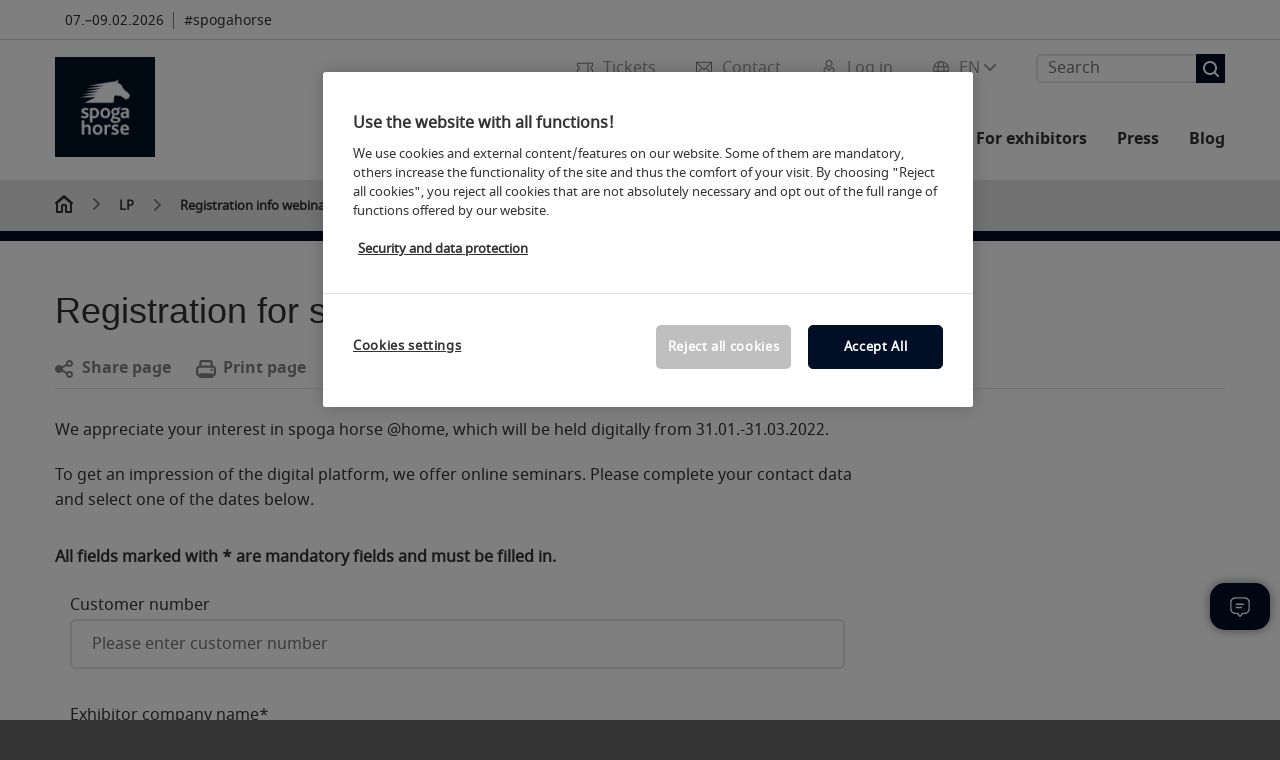

--- FILE ---
content_type: text/html;charset=utf-8
request_url: https://www.spogahorse.com/lp/registration-info-webinar/
body_size: 185693
content:

<!DOCTYPE html>
<html lang="en">
<head>
<!-- cookieconsent START -->
<script>
window.dataLayer = window.dataLayer || [];
dataLayer.push({ event: "OneTrustOnPage", OneTrustOnPage: true });
</script>
<!-- OneTrust Cookie-Einwilligungshinweis -->
<script src="https://cdn.cookielaw.org/scripttemplates/otSDKStub.js" data-document-language="true" type="text/javascript" charset="UTF-8" data-domain-script="681f0a9e-33d4-4cc7-8329-117fdf3e486a" async></script>
<!-- OneTrust-Cookie-Einwilligungshinweis -->
<script type="text/javascript">
window.OneTrust = window.OneTrust || {};
window.OneTrust.initialized = false;
window.OneTrust.activeGroups = [];
function OptanonWrapper() {
window.dataLayer = window.dataLayer || [];
window.dataLayer.push({ event: 'OptanonUpdate' });
const activeGroups = window.OnetrustActiveGroups.split(",").filter(function (element) { return element; });
window.OneTrust.activeGroups.length > activeGroups.length ? location.reload() : window.OneTrust.activeGroups = activeGroups;
if(!window.OneTrust.initialized) {
const eventOneTrustInitialized = new CustomEvent('OneTrust.initialized');
window.dispatchEvent(eventOneTrustInitialized);
window.OneTrust.initialized = true;
}
const eventOneTrustExecuted = new CustomEvent('OneTrust.executed');
window.dispatchEvent(eventOneTrustExecuted);
}
</script>
<!-- cookieconsent ENDE -->
<meta charset="utf-8">
<meta http-equiv="X-UA-Compatible" content="IE=edge,chrome=1">
<title>Registration for spoga horse @home info webinars | spoga horse</title>
<meta name="description" content="Register now for the spoga horse @home info webinars and learn more about spoga horse @home">
<meta name="keywords" content="" />
<meta name="viewport" content="width=device-width,height=device-height,initial-scale=1,minimum-scale=1.0, maximum-scale=1.0" />
<meta name="facebook-domain-verification" content="iuiu4rhkfnezthdsxudiz1sa26cvk9" />
<meta property="og:title" content="Registration for spoga horse @home info webinars"/>
<meta property="og:description" content="Register now for the spoga horse @home info webinars and learn more about spoga horse @home"/>
<meta property="og:url" content="https://www.spogahorse.com/lp/registration-info-webinar/"/>
<meta property="og:image" content="https://media.koelnmesse.io/spogahorse/redaktionell/spogahorse/img/teilnahme_und_planung_2/spogahorse_visual.jpg"/>
<link rel="alternate" href="https://www.spogahorse.com/lp/registration-info-webinar/" hreflang="x-default" />
<link rel="alternate" hreflang="de" href="https://www.spogahorse.de/lp/anmeldung-info-webinare/" />
<link rel="alternate" hreflang="en" href="https://www.spogahorse.com/lp/registration-info-webinar/" />
<link rel="apple-touch-icon" sizes="57x57" href="https://media.koelnmesse.io/spogahorse/redaktionell/spogahorse/img/layout/spogahorse_favicon_32x32px_favicon_57.png">
<link rel="apple-touch-icon" sizes="60x60" href="https://media.koelnmesse.io/spogahorse/redaktionell/spogahorse/img/layout/spogahorse_favicon_32x32px_favicon_60.png">
<link rel="apple-touch-icon" sizes="72x72" href="https://media.koelnmesse.io/spogahorse/redaktionell/spogahorse/img/layout/spogahorse_favicon_32x32px_favicon_72.png">
<link rel="apple-touch-icon" sizes="76x76" href="https://media.koelnmesse.io/spogahorse/redaktionell/spogahorse/img/layout/spogahorse_favicon_32x32px_favicon_76.png">
<link rel="apple-touch-icon" sizes="114x114" href="https://media.koelnmesse.io/spogahorse/redaktionell/spogahorse/img/layout/spogahorse_favicon_32x32px_favicon_114.png">
<link rel="apple-touch-icon" sizes="120x120" href="https://media.koelnmesse.io/spogahorse/redaktionell/spogahorse/img/layout/spogahorse_favicon_32x32px_favicon_120.png">
<link rel="apple-touch-icon" sizes="152x152" href="https://media.koelnmesse.io/spogahorse/redaktionell/spogahorse/img/layout/spogahorse_favicon_32x32px_favicon_152.png">
<link rel="apple-touch-icon" sizes="180x180" href="https://media.koelnmesse.io/spogahorse/redaktionell/spogahorse/img/layout/spogahorse_favicon_32x32px_favicon_180.png">
<link rel="icon" type="image/png" sizes="192x192" href="https://media.koelnmesse.io/spogahorse/redaktionell/spogahorse/img/layout/spogahorse_favicon_32x32px_favicon_192.png">
<link rel="icon" type="image/png" sizes="32x32" href="https://media.koelnmesse.io/spogahorse/redaktionell/spogahorse/img/layout/spogahorse_favicon_32x32px_favicon_32.png">
<link rel="icon" type="image/png" sizes="96x96" href="https://media.koelnmesse.io/spogahorse/redaktionell/spogahorse/img/layout/spogahorse_favicon_32x32px_favicon_96.png">
<link rel="icon" type="image/png" sizes="16x16" href="https://media.koelnmesse.io/spogahorse/redaktionell/spogahorse/img/layout/spogahorse_favicon_32x32px_favicon_16.png">
<link rel="stylesheet" href="https://media.koelnmesse.io/spogahorse/assets/css/styles.css">
<link rel="stylesheet" href="https://media.koelnmesse.io/spogahorse/assets/third-party/shariff/shariff_complete_2.css">
<link rel="stylesheet" href="https://media.koelnmesse.io/spogahorse/assets/third-party/searchapp/sccassets/styles/ssc_default.css">
<link rel="stylesheet" href="https://media.koelnmesse.io/spogahorse/assets/third-party/searchapp/search-app-styles.css">
<link rel="stylesheet" href="/global/asdb.php?favlist=2" type="text/css" />
<script src="https://media.koelnmesse.io/spogahorse/assets/js/main.min.js.js"></script>
<script src="https://media.koelnmesse.io/spogahorse/assets/third-party/datepicker/datepicker-en-gb.js"></script>
<script>
$.datepicker.setDefaults($.datepicker.regional["en-GB"]);
</script>
<script src="https://media.koelnmesse.io/spogahorse/assets/third-party/shariff/shariff_min.js"></script>
<script src="https://media.koelnmesse.io/spogahorse/assets/third-party/searchapp/js_2/sscbasic.js"></script>
<script src="/global/asdb.php?favlist=1"></script>
<script defer class="optanon-category-C0002" src="https://media.koelnmesse.io/spogahorse/assets/js/km_chatbot.js"></script>
<script type="text/javascript" lang="javascript" src="https://cdns.eu1.gigya.com/js/gigya.js?apikey=3_Qrsn8u-vW08ahYi79sPGQY1ZyiNsL2yxxgCEdU9j32MbvS7hfKei8SYOqVp9p6Zo"></script>
<link rel="canonical" href="https://www.spogahorse.com/lp/registration-info-webinar/">
<script src="https://media.koelnmesse.io/spogahorse/assets/third-party/searchapp/js_2/search-app-chunk.js" defer></script>
<script src="https://media.koelnmesse.io/spogahorse/assets/third-party/searchapp/js_2/search-app-main.js" defer></script>
<script defer data-domain="www.spogahorse.com" src="https://plausible.io/js/script.js"></script>
<!-- GTM DataLayer.push -->
<script type="text/javascript">
window.dataLayer = window.dataLayer || [];
dataLayer.push({
'event' : 'Page Meta',
'websiteType' : 'Messe',
'exhibitionNumber' : '0680',
'language' : 'EN',
'trafficType' : 'extern'
});
</script>
<script type="text/javascript">
(function($) {
$(document).ready(function() {
window.dataLayer = window.dataLayer || [];
$('.metanavItem.mainlink:not(#cdcLoginButton):not(.mobileMenuToggle):not([href="javascript:void(0);"])').on('click', function(e) {
dataLayer.push({
event: "gaEvent",
eventCategory: "Meta-Navigation",
eventAction: $(this).attr('title'),
eventLabel: $(this).attr('href')
});
window.dataLayer.push({
event: 'NewGaEvent',
event_name: 'meta_navigation',
meta_navigation:{
clicked_element: $(this).attr('title'),
link_url: $(this).attr('href')
}
});
});
$('.metanavItem.mainlink:not(#cdcLoginButton):not(.mobileMenuToggle)[href="javascript:void(0);"]').on('click', function(e) {
dataLayer.push({
event: "gaEvent",
eventCategory: "Meta-Navigation",
eventAction: $(this).attr('title'),
eventLabel: ""
});
window.dataLayer.push({
event: 'NewGaEvent',
event_name: 'meta_navigation',
meta_navigation:{
clicked_element: $(this).attr('title'),
link_url: ""
}
});
});
$('#cdcLoginButton').on('click', function(e) {
dataLayer.push({
event: "gaEvent",
eventCategory: "Meta-Navigation",
eventAction: $(this).attr('title'),
eventLabel: ""
});
window.dataLayer.push({
event: 'NewGaEvent',
event_name: 'meta_navigation',
meta_navigation:{
clicked_element: $(this).attr('title'),
link_url: ""
}
});
});
$('.navbar .langselect_altlang').on('click', function(e) {
dataLayer.push({
event: "gaEvent",
eventCategory: "Meta-Navigation",
eventAction: "Language switched to "+$(this).attr('hreflang'),
eventLabel: $(this).attr('href')
});
window.dataLayer.push({
event: 'NewGaEvent',
event_name: 'meta_navigation',
meta_navigation:{
clicked_element: "Language switched to "+$(this).attr('hreflang'),
link_url: $(this).attr('href')
}
});
});
$('.stage a').on('click', function(e) {
window.dataLayer.push({
event: 'NewGaEvent',
event_name: 'stage_button_click',
stage_button_click : {
clicked_element: $(this).text(),
link_url: $(this).attr('href')
}
});
window.dataLayer.push({
event: "gaEvent",
eventCategory: "Stage Button Click",
eventAction: $(this).text(),
eventLabel: $(this).attr('href')
});
});
$('.teaser-holder a:not(:has(a))').on('click', function(e) {
window.dataLayer.push({
event: 'NewGaEvent',
event_name: 'teaser_click',
teaser_click : {
clicked_element: $(this).text(),
link_url: $(this).attr('href')
}
});
window.dataLayer.push({
event: "gaEvent",
eventCategory: "Teaser Click",
eventAction: $(this).text(),
eventLabel: $(this).attr('href')
});
});
$('#footer-newsletter-form button').on('click', function(e) {
window.dataLayer.push({
event: 'NewGaEvent',
event_name: 'newsletter_auswählen_button_geklickt'
});
});
$('#newsletter-popup-form form').submit(function (e) {
window.dataLayer.push({
event: 'NewGaEvent',
event_name: 'newsletter_single_opt_in'
});
});
$('.anchor-link-module-wrapper .anchor-link-module-link a').on('click', function(e) {
window.dataLayer = window.dataLayer || [];
window.dataLayer.push({
event: "gaEvent",
eventCategory: "Anker-Navigation",
eventAction: $(this).text(),
eventLabel: $(this).attr('href')
});
window.dataLayer = window.dataLayer || [];
window.dataLayer.push({
event: 'NewGaEvent',
event_name: 'anker_navigation',
anker_navigation:{
clicked_element: $(this).text(),
link_url: $(this).attr('href')
}
});
});
$('.Tracking_Grid_Teaser').on('click', function(e) {
window.dataLayer = window.dataLayer || [];
window.dataLayer.push({
event: "gaEvent",
eventCategory: "Teaser Click",
eventAction: $(this).text(),
eventLabel: $(this).attr('href')
});
window.dataLayer = window.dataLayer || [];
window.dataLayer.push({
event: 'NewGaEvent',
event_name: 'teaser_click',
teaser_click : {
clicked_element: $(this).text(),
link_url: $(this).attr('href')
}
});
});
$('.paragraph a, .feature-box a, .ctadivider a').on('click', function(e) {
window.dataLayer = window.dataLayer || [];
window.dataLayer.push({
event: "gaEvent",
eventCategory: "Teaser Click",
eventAction: $(this).text(),
eventLabel: $(this).attr('href')
});
window.dataLayer = window.dataLayer || [];
window.dataLayer.push({
event: 'NewGaEvent',
event_name: 'teaser_click',
teaser_click : {
clicked_element: $(this).text(),
link_url: $(this).attr('href')
}
});
});
});
})(jQuery);
</script>
<!-- Google Tag Manager -->
<script type="text/plain" class="optanon-category-C0003"> (function(w,d,s,l,i){w[l]=w[l]||[];w[l].push({'gtm.start':
new Date().getTime(),event:'gtm.js'});var f=d.getElementsByTagName(s)[0],
j=d.createElement(s),dl=l!='dataLayer'?'&l='+l:'';j.async=true;j.src=
'https://www.googletagmanager.com/gtm.js?id='+i+dl;f.parentNode.insertBefore(j,f);
})(window,document,'script','dataLayer','GTM-MRV9BM4');</script>
<!-- End Google Tag Manager -->
<script>
window.globalConfig = {
brand: {
identifier: '0680',
instance: 2026,
agent: 'spogahorse-en '
},
services: {
cds: {
api: {
client: {
identifier: "",
secret: ""
},
uri: ""
}
}
,
chatbot: {
api: {
uri: "https://iris-ai.koelnmesse.io/api/v1",
paths: {
csrf: '/set-csrf/',
history: '/get-chat-room-history/',
create: '/create-chat-room/',
stream: '/stream-response/',
}
}
}
}
};
</script>
<script>
favlist.init("0680", "", "3", '?route=merkliste/v2');
</script>
</head>
<body id="top" class="" >
<!-- Google Tag Manager (noscript) -->
<noscript><iframe class="optanon-category-C0003" data-src="https://www.googletagmanager.com/ns.html?id=GTM-MRV9BM4" height="0" width="0" style="display:none;visibility:hidden"></iframe></noscript>
<!-- End Google Tag Manager (noscript) -->
<header>
<div class="grid-wrapper lightback ">
<p class="header-banner">
<span class="item">
<span class="label"></span>
<span class="date">07.&ndash;09.02.2026</span>
</span>
<span class="item">
<span class=" " >#spogahorse</span>
</span>
</p>
<style>
.search-bar .search-bar__results .search-bar__suggestions .search-bar__suggestion a {
color: #000000 !important;
}
</style>
<span class="langselect langselect_header-banner desktophidden">
<span title="Language" class="ico lang mainlink langselect_metanav ">
<span class="langselect_currentlang">
EN
<img class="langselect_dropdownicon light" alt="Icon Pfeil" src="https://media.koelnmesse.io/spogahorse/assets/icons/icon_chevron_down_light_h7.svg" />
<img class="langselect_dropdownicon dark" alt="Icon Pfeil" src="https://media.koelnmesse.io/spogahorse/assets/icons/icon_chevron_down_h7.svg" />
</span>
</span>
<span class="langselect_box hide">
<div class="langselect_selector ">
<span class="ico lang langselect_box-current">
<span class="langselect_currentlang">
EN
<!-- Generator: Adobe Illustrator 24.0.3, SVG Export Plug-In . SVG Version: 6.00 Build 0) -->
<svg version="1.1" id="Ebene_1" xmlns="http://www.w3.org/2000/svg" xmlns:xlink="http://www.w3.org/1999/xlink" x="0px" y="0px" viewBox="0 0 12 7" style="enable-background:new 0 0 12 7;" xml:space="preserve">
<style type="text/css">
.st0{fill:#FFFFFF;}
</style>
<title>Element 13300</title>
<g id="Ebene_2_1_">
<g id="motive">
<path class="st0" d="M6,7C5.7,7,5.5,6.9,5.3,6.7l-5-5c-0.4-0.4-0.4-1,0-1.4s1-0.4,1.4,0L6,4.6l4.3-4.3c0.4-0.4,1-0.4,1.4,0
s0.4,1,0,1.4l-5,5C6.5,6.9,6.3,7,6,7z"/>
</g>
</g>
</svg>
</span>
</span>
<a class="langselect_altlang" href="https://www.spogahorse.de/lp/anmeldung-info-webinare/" hreflang="de">
<svg version="1.1" id="Ebene_1" xmlns="http://www.w3.org/2000/svg" xmlns:xlink="http://www.w3.org/1999/xlink" x="0px" y="0px" viewBox="0 0 15 12" style="enable-background:new 0 0 15 12;" xml:space="preserve">
<style type="text/css">
.st0 {
fill: #FFFFFF;
}
</style>
<title>Element 12300</title>
<g id="Ebene_2_1_">
<g id="motive_1_">
<path class="st0" d="M1,7h10.6l-3.3,3.3c-0.4,0.4-0.4,1,0,1.4c0.4,0.4,1,0.4,1.4,0l5-5c0.4-0.4,0.4-1,0-1.4l-5-5
c-0.4-0.4-1-0.4-1.4,0.1C8,0.7,8,1.3,8.3,1.7L11.6,5H1C0.4,5,0,5.4,0,6S0.4,7,1,7z" />
</g>
</g>
</svg>
DE
</a>
</div>
</span>
</span>
<div class="gw-inner">
<div class="logo" >
<a class="cube" href="https://www.spogahorse.com" title="spoga horse Logo">
<div class="imgholder">
<img class="logo-white" src="https://media.koelnmesse.io/spogahorse/redaktionell/spogahorse/img/layout/spogahorse_logo_500x500px.jpg" alt="spoga horse Logo" title="spoga horse Logo" width=220>
<img class="logo-dark" src="https://media.koelnmesse.io/spogahorse/redaktionell/spogahorse/img/layout/spogahorse_logo_500x500px.jpg" alt="spoga horse Logo" title="spoga horse Logo" width=220>
</div>
</a>
</div>
<div class="navbar">
<div id="metaNavSearchApp" data-translations='{
"search_page_redirect_link": "https://www.spogahorse.com/search/?q=",
"solr_rest_service_core": "spogahorse_en",
"solr_rest_service_suggestion_endpoint": "https://www.spogahorse.com/solr/csrproxy/autocomplete",
"search_input_placeholder": "Search"
}'></div>
<style>
.search-bar .search-bar__results .search-bar__suggestions .search-bar__suggestion a {
color: #000000 !important;
}
</style>
<span class="langselect show_desktop_only">
<span title="Language" class="ico lang mainlink langselect_metanav ">
<span class="langselect_currentlang">
EN
<img class="langselect_dropdownicon light" alt="Icon Pfeil" src="https://media.koelnmesse.io/spogahorse/assets/icons/icon_chevron_down_light_h7.svg" />
<img class="langselect_dropdownicon dark" alt="Icon Pfeil" src="https://media.koelnmesse.io/spogahorse/assets/icons/icon_chevron_down_h7.svg" />
</span>
</span>
<span class="langselect_box hide">
<div class="langselect_selector ">
<span class="ico lang langselect_box-current">
<span class="langselect_currentlang">
EN
<!-- Generator: Adobe Illustrator 24.0.3, SVG Export Plug-In . SVG Version: 6.00 Build 0) -->
<svg version="1.1" id="Ebene_1" xmlns="http://www.w3.org/2000/svg" xmlns:xlink="http://www.w3.org/1999/xlink" x="0px" y="0px" viewBox="0 0 12 7" style="enable-background:new 0 0 12 7;" xml:space="preserve">
<style type="text/css">
.st0{fill:#FFFFFF;}
</style>
<title>Element 13300</title>
<g id="Ebene_2_1_">
<g id="motive">
<path class="st0" d="M6,7C5.7,7,5.5,6.9,5.3,6.7l-5-5c-0.4-0.4-0.4-1,0-1.4s1-0.4,1.4,0L6,4.6l4.3-4.3c0.4-0.4,1-0.4,1.4,0
s0.4,1,0,1.4l-5,5C6.5,6.9,6.3,7,6,7z"/>
</g>
</g>
</svg>
</span>
</span>
<a class="langselect_altlang" href="https://www.spogahorse.de/lp/anmeldung-info-webinare/" hreflang="de">
<svg version="1.1" id="Ebene_1" xmlns="http://www.w3.org/2000/svg" xmlns:xlink="http://www.w3.org/1999/xlink" x="0px" y="0px" viewBox="0 0 15 12" style="enable-background:new 0 0 15 12;" xml:space="preserve">
<style type="text/css">
.st0 {
fill: #FFFFFF;
}
</style>
<title>Element 12300</title>
<g id="Ebene_2_1_">
<g id="motive_1_">
<path class="st0" d="M1,7h10.6l-3.3,3.3c-0.4,0.4-0.4,1,0,1.4c0.4,0.4,1,0.4,1.4,0l5-5c0.4-0.4,0.4-1,0-1.4l-5-5
c-0.4-0.4-1-0.4-1.4,0.1C8,0.7,8,1.3,8.3,1.7L11.6,5H1C0.4,5,0,5.4,0,6S0.4,7,1,7z" />
</g>
</g>
</svg>
DE
</a>
</div>
</span>
</span>
<a href="javascript:void(0)" title="MobileMenu" class="metanavItem mobileMenuToggle hideDesktopMeta showMobileMeta mainlink">
<i class="ico mobileMenu"></i>
<span>Menu</span>
</a>
<a tabindex="0" href="javascript:void(0);"id="cdcLoginButton" onclick="openIcxMenu()" data-target="subnav-login2"
title="Log in" class="metanavItem showMobileMeta mainlink" >
<i class="ico loginCDC"></i>
<span>Log in</span>
</a>
<a tabindex="0" href="https://www.spogahorse.com/contact/"
title="Contact" class="metanavItem mainlink" >
<i class="ico contact"></i>
<span>Contact</span>
</a>
<a tabindex="0" href="https://www.spogahorse.com/trade-fair/tickets/buy-tickets/"
title="Tickets" class="metanavItem showMobileMeta mainlink" >
<i class="ico tickets"></i>
<span>Tickets</span>
</a>
</div>
<style>
a:focus {outline-style: solid; outline-color: #000f26}
</style>
<script>
$(document).ready(function(){
$("a").mousedown(function() {
this.blur();
this.hideFocus = true;
this.style.outline = 'none';
});
})
</script>
<nav>
<div class="holder">
<div class="nav-holder">
<div class="nav">
<ul class="mainmenu">
<li class="desktophidden calchexback corporateback light">Overview</li>
<li class="hassub">
<a tabindex="1" href="javascript:void(0)" title="Trade fair" class="level-1 " data-target="sub-trade-fair">Trade fair</a></li>
<li class="hassub">
<a tabindex="23" href="javascript:void(0)" title="Events" class="level-1 " data-target="sub-events">Events</a></li>
<li class="hassub">
<a tabindex="36" href="javascript:void(0)" title="Exhibitors 2026" class="level-1 " data-target="sub-exhibitors-2026">Exhibitors 2026</a></li>
<li class="hassub">
<a tabindex="41" href="javascript:void(0)" title="For exhibitors" class="level-1 " data-target="sub-for-exhibitors">For exhibitors</a></li>
<li class="hassub">
<a tabindex="79" href="javascript:void(0)" title="Press" class="level-1 " data-target="sub-press">Press</a></li>
<li class="nosub">
<a href="https://www.spogahorse.com/blog/" data-target="sub-blog" title="Blog" class="level-1" tabindex="92"> Blog </a>
</ul>
<div class="desktophidden mobilmeta">
<a href="#" title="Log in" class="ico loginCDC primarylink" style="display: none;">
Log in
</a>
<a href="https://www.spogahorse.com/contact/" title="Contact" class="ico contact primarylink" style="">
Contact
</a>
<a href="https://www.spogahorse.com/trade-fair/tickets/buy-tickets/" title="Tickets" class="ico tickets primarylink" style="display: none;">
Tickets
</a>
<div id="metaNavSearchAppMobile" data-translations='{
"search_page_redirect_link": "https://www.spogahorse.com/search/?q=",
"solr_rest_service_core": "spogahorse_en",
"solr_rest_service_suggestion_endpoint": "https://www.spogahorse.com/solr/csrproxy/autocomplete",
"search_input_placeholder": "Search"
}'></div>
</div>
</div>
<div class="subnav subnav_sec lightback login" id="subnav-login2">
<div class="subnav-wrapper" id="subnav-wrapper">
</div>
<div class="close"></div>
</div>
<div class="subnav" id="sub-blog">
<div class="subnav-wrapper">
<ul>
<li class="goback desktophidden calchexback corporateback first"><span>Overview</span></li>
<!-- Übersichtsseite das Linktext in mobile nicht klickbar -->
<li class="level-2 desktophidden">
<a href="../../blog/" title="Overview Blog" tabindex="93">Overview Blog</a>
</li>
</ul>
</div>
<div class="close" style="position: absolute;"></div>
</div>
<div class="subnav" id="sub-events">
<div class="subnav-wrapper">
<ul>
<li class="goback desktophidden calchexback corporateback first"><span>Overview</span></li>
<!-- Übersichtsseite das Linktext in mobile nicht klickbar -->
<li class="level-2 desktophidden">
<a href="../../events/" title="Overview Events" tabindex="24">Overview Events</a>
</li>
<li class="level-2 hassub">
<a href="https://www.spogahorse.com/events/events-on-site/" title="Events on site" > Events on site </a>
<div class="subnav-container">
<ul>
<li class="goback desktophidden calchexback corporateback first"><span>Overview</span></li>
<!-- Übersichtsseite das Linktext in mobile nicht klickbar -->
<li class="level-2 desktophidden">
<a href="https://www.spogahorse.com/events/events-on-site/" title="Overview Events on site" tabindex="25">Overview Events on site</a>
</li>
<li><a tabindex="26" href="https://www.spogahorse.com/events/events-on-site/spoga-horse-creator-days/" title="CREATOR DAYS" >CREATOR DAYS</a></li><li><a tabindex="27" href="https://www.spogahorse.com/events/events-on-site/spoga-horse-night-tickets/" title="spoga horse NIGHT" >spoga horse NIGHT</a></li><li><a tabindex="28" href="https://www.spogahorse.com/events/events-on-site/equi-living/" title="EQUI LIVING" >EQUI LIVING</a></li>
</ul>
</div>
</li>
<li class="level-2 hassub">
<a href="https://www.spogahorse.com/events/the-stage/" title="THE STAGE" > THE STAGE </a>
<div class="subnav-container">
<ul>
<li class="goback desktophidden calchexback corporateback first"><span>Overview</span></li>
<!-- Übersichtsseite das Linktext in mobile nicht klickbar -->
<li class="level-2 desktophidden">
<a href="https://www.spogahorse.com/events/the-stage/" title="Overview THE STAGE" tabindex="29">Overview THE STAGE</a>
</li>
<li><a tabindex="30" href="https://www.spogahorse.com/events/the-stage/spoga-horse-fashion-walk/" title="FASHION WALK" >FASHION WALK</a></li><li><a tabindex="31" href="https://www.spogahorse.com/events/the-stage/spoga-horse-top-innovations/" title="TOP INNOVATIONS" >TOP INNOVATIONS</a></li><li><a tabindex="32" href="https://www.spogahorse.com/events/the-stage/reitsport-branche-retailer-award/" title="Reitsport BRANCHE Retailer Award" >Reitsport BRANCHE Retailer Award</a></li>
</ul>
</div>
</li>
<li class="level-2 navmodul navmodul_icon">
<a href="https://www.spogahorse.com/events/the-stage/spoga-horse-top-innovations/" title="spoga horse TOP INNOVATIONS 2026" tabindex="33"> <div class="navitem_icon"> <svg xmlns="http://www.w3.org/2000/svg" viewBox="0 0 60 60"><defs><style>.cls-1{fill:transparent;}</style></defs><g id="motive"><path class="cls-2" d="M39,27a39.46,39.46,0,0,0,4.29-6.42c8-.47,10.25-9.38,10.32-14.16a1,1,0,0,0-1-1h-5.6c.08-1.36.13-2.8.13-4.35a1,1,0,0,0-1-1H13.82a1,1,0,0,0-1,1c0,1.55,0,3,.13,4.35H7.35a1,1,0,0,0-1,1c.07,4.78,2.36,13.69,10.32,14.16A39.46,39.46,0,0,0,21,27c2.39,3.07,4.28,5.5,4.28,10v6.79h-4a1,1,0,0,0-1,1V49.2h-3a1,1,0,0,0-1,1V59a1,1,0,0,0,1,1H42.69a1,1,0,0,0,1-1V50.2a1,1,0,0,0-1-1H39.74V44.77a1,1,0,0,0-1-1h-4V37C34.76,32.45,36.65,30,39,27ZM51.58,7.35c-.26,2.7-1.51,9.89-7.26,11a38.22,38.22,0,0,0,2.57-11Zm-43.17,0h4.7a38.22,38.22,0,0,0,2.57,11C9.85,17.26,8.65,10.07,8.41,7.35ZM33.76,45.77h4V49.2H22.26V45.77h4a1,1,0,0,0,1-1V37c0-5.22-2.18-8-4.7-11.26C19.18,21.4,15,16.06,14.83,2H45.17C45,16.06,40.82,21.4,37.46,25.72c-2.52,3.24-4.7,6-4.7,11.26v7.79A1,1,0,0,0,33.76,45.77Z"/><path class="cls-2" d="M35.13,22a1,1,0,0,0,.59-.2,1,1,0,0,0,.38-1l-1.17-5.21L39,12a1,1,0,0,0-.58-1.74L33,9.75,30.92,4.8a1,1,0,0,0-1.84,0L27,9.75l-5.34.47A1,1,0,0,0,21,12l4,3.58L23.9,20.75a1,1,0,0,0,.38,1,1,1,0,0,0,1.1.06L30,19.12l4.62,2.71A1,1,0,0,0,35.13,22ZM30.51,17.1a1,1,0,0,0-1,0l-3.13,1.84.79-3.54a1,1,0,0,0-.31-1L24.11,12l3.62-.32a1,1,0,0,0,.83-.6L30,7.73l1.44,3.36a1,1,0,0,0,.83.6l3.62.32-2.73,2.43a1,1,0,0,0-.31,1l.79,3.54Z"/></g></svg> <br> <div class="linktitle ani">spoga horse TOP INNOVATIONS 2026</div> <p></p> </div> </a>
</li>
<li class="level-2 hassub">
<a href="https://www.spogahorse.com/events/event-search/" title="Event search" > Event search </a>
<div class="subnav-container">
<ul>
<li class="goback desktophidden calchexback corporateback first"><span>Overview</span></li>
<!-- Übersichtsseite das Linktext in mobile nicht klickbar -->
<li class="level-2 desktophidden">
<a href="https://www.spogahorse.com/events/event-search/" title="Overview Event search" tabindex="34">Overview Event search</a>
</li>
<li><a tabindex="35" href="https://www.spogahorse.com/events/event-search/speaker/" title="Speaker" >Speaker</a></li>
</ul>
</div>
</li>
</ul>
</div>
<div class="close" style="position: absolute;"></div>
</div>
<div class="subnav" id="sub-exhibitors-2026">
<div class="subnav-wrapper">
<ul>
<li class="goback desktophidden calchexback corporateback first"><span>Overview</span></li>
<!-- Übersichtsseite das Linktext in mobile nicht klickbar -->
<li class="level-2 desktophidden">
<a href="../../spoga-horse-exhibitors/" title="Overview Exhibitors 2026" tabindex="37">Overview Exhibitors 2026</a>
</li>
<li class="level-2 navmodul navmodul_icon">
<a href="https://www.spogahorse.com/spoga-horse-exhibitors/list-of-exhibitors/" title="Exhibitor search" tabindex="38"> <div class="navitem_icon"> <svg version="1.1" id="motive" xmlns="http://www.w3.org/2000/svg" xmlns:xlink="http://www.w3.org/1999/xlink" x="0px" y="0px" viewBox="0 0 60 60" style="enable-background:new 0 0 60 60;" xml:space="preserve"> <path class="color" d="M1,1L1,1L1,1z M55,1L55,1z M54.9,1L44,7L54.9,1z M5.1,1L16,7l0,0L5.1,1z M56,1L56,1z"></path> <path class="color" d="M59,0h-4c-0.1,0-0.1,0-0.2,0c-0.1,0-0.1,0-0.2,0.1l0,0L43.7,6H16.3L5.5,0.1l0,0C5.4,0.1,5.3,0,5.2,0C5.2,0,5.1,0,5,0H1 C0.4,0,0,0.4,0,1v46c0,0.6,0.4,1,1,1h4c0.1,0,0.2,0,0.3-0.1l0,0l7.1-4c0.5-0.3,0.6-0.9,0.4-1.4c-0.3-0.5-0.9-0.6-1.4-0.4L6,45.3V2.7 l9,4.9V26c0,0.6,0.4,1,1,1c0.6,0,1-0.4,1-1V8h26v18c0,0.6,0.4,1,1,1s1-0.4,1-1V7.6l9-4.9v42.6l-5.5-3.2C48.3,42,48.2,42,48,42 c-0.6,0-1,0.4-1,1c0,0.4,0.2,0.7,0.5,0.9l7.2,4c0.1,0.1,0.2,0.1,0.3,0.1h4c0.6,0,1-0.4,1-1V1C60,0.4,59.6,0,59,0z M56,46V2h2v44H56z M2,46V2h2v44H2z"></path> <path class="color" d="M47.4,59c-0.5,0-1-0.2-1.3-0.5l-7.8-7.8L37.6,51c-6.8,4.2-15.8,2.1-20-4.7s-2.1-15.8,4.7-20s15.8-2.1,20,4.7 c3.2,5.1,2.9,11.6-0.7,16.4L41,48.1l7.7,7.7c0.8,0.7,0.8,1.9,0.1,2.6C48.5,58.8,48,59,47.4,59z M30,26.2c-6.9,0-12.5,5.6-12.5,12.5 c0,6.9,5.6,12.5,12.5,12.5s12.5-5.6,12.5-12.5c0,0,0,0,0,0C42.5,31.8,36.9,26.3,30,26.2z"></path> <path class="color" d="M43.5,38.7L43.5,38.7 M16.5,38.7c0,7.5,6,13.5,13.5,13.5c0,0,0,0,0,0l0,0C22.5,52.2,16.5,46.2,16.5,38.7 C16.5,38.7,16.5,38.7,16.5,38.7 M43.5,38.7L43.5,38.7 M43.5,38.7L43.5,38.7 M43.5,38.7L43.5,38.7 M43.5,38.7L43.5,38.7 M43.5,38.7 L43.5,38.7 M43.5,38.7L43.5,38.7 M43.5,38.7L43.5,38.7 M43.5,38.7L43.5,38.7 M43.5,38.7L43.5,38.7 M43.5,38.7L43.5,38.7 M43.5,38.7 L43.5,38.7 M43.5,38.7L43.5,38.7 M43.5,38.7L43.5,38.7 M43.5,38.7L43.5,38.7 M43.5,38.7L43.5,38.7 M43.5,38.7L43.5,38.7 M43.5,38.7 L43.5,38.7 M43.5,38.7L43.5,38.7 M43.5,38.7L43.5,38.7 M43.5,38.7L43.5,38.7 M43.5,38.7L43.5,38.7 M43.5,38.7L43.5,38.7 M43.5,38.7 L43.5,38.7 M40.5,47l-0.7,0.9l1.2,1.2l7.1,7.1c0.3,0.3,0.3,0.9,0,1.2c-0.3,0.3-0.8,0.3-1.2,0l-7.3-7.3l-1.1-1.1l-0.9,0.5 C38.7,48.9,39.7,48,40.5,47 M30,52.2L30,52.2 M30,52.2L30,52.2 M30,23.2c-8.5,0-15.5,6.9-15.5,15.4s6.9,15.5,15.4,15.5 c2.9,0,5.8-0.8,8.2-2.3l7.3,7.3c1.3,0.9,3.1,0.7,4-0.6c0.7-1,0.7-2.4,0-3.4L42.3,48c5.1-6.8,3.8-16.5-3-21.6 C36.6,24.3,33.4,23.2,30,23.2L30,23.2z M30,50.2c-6.3,0-11.5-5.1-11.5-11.5S23.6,27.3,30,27.2c6.3,0,11.5,5.1,11.5,11.5c0,0,0,0,0,0 C41.5,45.1,36.3,50.2,30,50.2z"></path> </svg> <br> <div class="linktitle ani">Exhibitor search</div> <p></p> </div> </a>
</li>
<li class="level-2 navmodul navmodul_icon">
<a href="https://www.spogahorse.com/spoga-horse-exhibitors/product-groups/" title="Product groups" tabindex="39"> <div class="navitem_icon"> <svg id="icon-produktverzeichnis__H60" xmlns="http://www.w3.org/2000/svg" viewBox="0 0 60 60"> <path class="color" d="M26.2051,26.2929 C25.8141,26.6839 25.8141,27.3159 26.2051,27.7069 L32.2051,33.7069 C32.4001,33.9019 32.6561,33.9999 32.9121,33.9999 C33.1681,33.9999 33.4241,33.9019 33.6191,33.7069 C34.0101,33.3159 34.0101,32.6839 33.6191,32.2929 L27.6191,26.2929 C27.2281,25.9019 26.5961,25.9019 26.2051,26.2929 L26.2051,26.2929 Z M23.6191,30.2929 C23.2281,29.9019 22.5961,29.9019 22.2051,30.2929 C21.8141,30.6839 21.8141,31.3159 22.2051,31.7069 L28.2051,37.7069 C28.4001,37.9019 28.6561,37.9999 28.9121,37.9999 C29.1681,37.9999 29.4241,37.9019 29.6191,37.7069 C30.0101,37.3159 30.0101,36.6839 29.6191,36.2929 L23.6191,30.2929 Z M19.6191,34.2929 C19.2281,33.9019 18.5961,33.9019 18.2051,34.2929 C17.8141,34.6839 17.8141,35.3159 18.2051,35.7069 L24.2051,41.7069 C24.4001,41.9019 24.6561,41.9999 24.9121,41.9999 C25.1681,41.9999 25.4241,41.9019 25.6191,41.7069 C26.0101,41.3159 26.0101,40.6839 25.6191,40.2929 L19.6191,34.2929 Z M38.4981,31.9999 L27.9121,21.4139 L13.3261,35.9999 L23.9121,46.5859 L38.4981,31.9999 Z M28.6191,19.2929 L40.6191,31.2929 C41.0101,31.6839 41.0101,32.3159 40.6191,32.7069 L24.6191,48.7069 C24.4241,48.9019 24.1681,48.9999 23.9121,48.9999 C23.6561,48.9999 23.4001,48.9019 23.2051,48.7069 L11.2051,36.7069 C10.8141,36.3159 10.8141,35.6839 11.2051,35.2929 L27.2051,19.2929 C27.5961,18.9019 28.2281,18.9019 28.6191,19.2929 L28.6191,19.2929 Z M51.8871,36.5749 C51.4091,36.2939 50.7971,36.4549 50.5181,36.9319 L39.0561,56.4819 C38.2281,57.9149 36.3891,58.4079 35.0011,57.6079 L32.7681,56.1609 C32.3061,55.8599 31.6861,55.9929 31.3861,56.4559 C31.0851,56.9199 31.2171,57.5389 31.6811,57.8389 L33.9571,59.3139 C34.7421,59.7669 35.6011,59.9819 36.4491,59.9819 C38.1781,59.9819 39.8611,59.0869 40.7841,57.4879 L52.2431,37.9429 C52.5221,37.4669 52.3631,36.8549 51.8871,36.5749 L51.8871,36.5749 Z M59.9121,4.9999 L59.9121,20.9999 C59.9121,24.0939 58.9281,26.3989 56.6191,28.7069 L26.9211,58.4469 C25.9761,59.3919 24.7201,59.9109 23.3841,59.9109 C22.0481,59.9109 20.7931,59.3919 19.8501,58.4469 L1.4651,40.0629 C0.5201,39.1179 0.0001,37.8619 0.0001,36.5259 C0.0001,35.1899 0.5201,33.9349 1.4651,32.9909 L27.4391,7.0519 C20.6471,5.5079 16.4321,5.4039 15.1981,5.7649 C15.7191,6.2979 17.3421,7.4299 21.2591,8.9739 C21.7731,9.1769 22.0251,9.7569 21.8231,10.2709 C21.6201,10.7849 21.0391,11.0339 20.5261,10.8349 C12.4181,7.6389 12.8921,5.8669 13.0711,5.1999 C13.4421,3.8099 15.4231,3.3469 19.4811,3.7019 C22.7861,3.9909 27.0521,4.8059 31.4931,5.9949 C35.9341,7.1849 40.0341,8.6119 43.0401,10.0149 C46.7351,11.7379 48.2161,13.1269 47.8431,14.5179 C47.4831,15.8599 45.6121,16.0239 44.9971,16.0779 C44.9681,16.0809 44.9381,16.0819 44.9091,16.0819 C44.3961,16.0819 43.9601,15.6889 43.9141,15.1689 C43.8651,14.6189 44.2721,14.1339 44.8231,14.0859 C45.2491,14.0489 45.5321,13.9909 45.7151,13.9389 C45.2871,13.4919 44.2041,12.7949 42.4721,11.9649 C42.1091,12.5769 41.9121,13.2799 41.9121,13.9999 C41.9121,16.2059 43.7061,17.9999 45.9121,17.9999 C48.1181,17.9999 49.9121,16.2059 49.9121,13.9999 C49.9121,11.7939 48.1181,9.9999 45.9121,9.9999 C45.3591,9.9999 44.9121,9.5529 44.9121,8.9999 C44.9121,8.4469 45.3591,7.9999 45.9121,7.9999 C49.2211,7.9999 51.9121,10.6909 51.9121,13.9999 C51.9121,17.3089 49.2211,19.9999 45.9121,19.9999 C42.6031,19.9999 39.9121,17.3089 39.9121,13.9999 C39.9121,12.9969 40.1761,12.0199 40.6471,11.1479 C38.2541,10.1429 35.0441,9.0179 30.9761,7.9269 C30.5471,7.8119 30.1341,7.7069 29.7211,7.6019 L2.8791,34.4059 C2.3121,34.9719 2.0001,35.7259 2.0001,36.5259 C2.0001,37.3279 2.3121,38.0809 2.8791,38.6479 L21.2641,57.0329 C22.3971,58.1659 24.3731,58.1659 25.5061,57.0329 L55.2041,27.2929 C57.1531,25.3449 57.9121,23.5799 57.9121,20.9999 L57.9121,4.9999 C57.9121,3.3459 56.5661,1.9999 54.9121,1.9999 L38.9121,1.9999 C36.3321,1.9999 34.5671,2.7589 32.6191,4.7069 C32.2281,5.0979 31.5961,5.0979 31.2051,4.7069 C30.8141,4.3159 30.8141,3.6839 31.2051,3.2929 C33.5131,0.9839 35.8181,-0.0001 38.9121,-0.0001 L54.9121,-0.0001 C57.6691,-0.0001 59.9121,2.2429 59.9121,4.9999 L59.9121,4.9999 Z" id="price-tag"/> </svg> <br> <div class="linktitle ani">Product groups</div> <p></p> </div> </a>
</li>
<li class="level-2 navmodul navmodul_icon">
<a href="https://www.spogahorse.com/spoga-horse-exhibitors/hall-plan/" title="Hall plan" tabindex="40"> <div class="navitem_icon"> <svg version="1.1" id="icon-hall-plan__H60" xmlns="http://www.w3.org/2000/svg" xmlns:xlink="http://www.w3.org/1999/xlink" x="0px" y="0px" viewBox="0 0 60 60" style="enable-background:new 0 0 60 60;" xml:space="preserve"> <g transform="matrix(1.3333333,0,0,-1.3333333,0,80)"> <g transform="scale(0.1)"> <path class="color" d="M435,178.1c0-2.5-1.2-4.7-3.2-6.2c-2-1.4-4.6-1.7-6.9-0.9l-117.3,43.2c0,0-0.1,0-0.1,0v149l122.6-45.2c2.9-1.1,4.9-3.9,4.9-7V178.1z M157.5,167.1v149.1c0,0,0,0,0.1,0l134.9,47.2V214.4c0,0,0,0-0.1,0L157.5,167.1z M19.9,212.5c-2.9,1.1-4.9,3.9-4.9,7v133c0,2.5,1.2,4.7,3.2,6.2c1.3,0.9,2.8,1.4,4.3,1.4c0.9,0,1.8-0.2,2.6-0.5l117.3-43.2c0,0,0.1,0,0.1,0v-149L19.9,212.5z M435.3,332.2l-127.6,47c-4.9,1.8-10.3,1.8-15.2,0.1l-139.8-48.9c-1.6-0.6-3.4-0.6-5.1,0L30.3,373.7c-6.9,2.5-14.6,1.5-20.6-2.7c-6-4.2-9.6-11.1-9.6-18.4v-133c0-9.4,5.9-17.9,14.7-21.1l127.6-47c2.5-0.9,5.1-1.4,7.8-1.4c2.5,0,5,0.4,7.4,1.3l139.8,48.9c1.6,0.6,3.4,0.6,5.1,0L419.7,157c6.9-2.5,14.6-1.5,20.7,2.7c6,4.2,9.6,11.1,9.6,18.5v133C450,320.5,444.1,329,435.3,332.2"></path> <path class="color" d="M225,465c-16.6,0-30,13.4-30,30c0,16.6,13.4,30,30,30s30-13.4,30-30C255,478.4,241.6,465,225,465zM337.5,487.5c0,62.1-50.4,112.5-112.5,112.5s-112.5-50.5-112.5-112.5c0-20.5,5.6-39.5,15.2-56.1h-0.1L212,285c5.8-10,20.2-10,26,0l84.4,146.4h-0.1C331.9,448,337.5,467,337.5,487.5"></path> </g> </g> </svg> <br> <div class="linktitle ani">Hall plan</div> <p></p> </div> </a>
</li>
</ul>
</div>
<div class="close" style="position: absolute;"></div>
</div>
<div class="subnav" id="sub-for-exhibitors">
<div class="subnav-wrapper">
<ul>
<li class="goback desktophidden calchexback corporateback first"><span>Overview</span></li>
<!-- Übersichtsseite das Linktext in mobile nicht klickbar -->
<li class="level-2 desktophidden">
<a href="../../for-exhibitors/" title="Overview For exhibitors" tabindex="42">Overview For exhibitors</a>
</li>
<li class="level-2 hassub">
<a href="https://www.spogahorse.com/for-exhibitors/become-an-exhibitor/" title="Become an exhibitor" > Become an exhibitor </a>
<div class="subnav-container">
<ul>
<li class="goback desktophidden calchexback corporateback first"><span>Overview</span></li>
<!-- Übersichtsseite das Linktext in mobile nicht klickbar -->
<li class="level-2 desktophidden">
<a href="https://www.spogahorse.com/for-exhibitors/become-an-exhibitor/" title="Overview Become an exhibitor" tabindex="43">Overview Become an exhibitor</a>
</li>
<li><a tabindex="44" href="https://www.spogahorse.com/for-exhibitors/become-an-exhibitor/benefits-as-an-exhibitor/" title="Benefits as an exhibitor" >Benefits as an exhibitor</a></li><li><a tabindex="45" href="https://www.spogahorse.com/for-exhibitors/become-an-exhibitor/stand-cost-calculation/" title="Stand cost calculation" >Stand cost calculation</a></li><li><a tabindex="46" href="https://www.spogahorse.com/for-exhibitors/become-an-exhibitor/stand-cost-calculation-2027/" title="Stand cost calculation 2027" >Stand cost calculation 2027</a></li><li><a tabindex="47" href="https://www.spogahorse.com/for-exhibitors/become-an-exhibitor/online-application-2026/" title="Online application 2026" >Online application 2026</a></li><li><a tabindex="48" href="https://www.spogahorse.com/for-exhibitors/become-an-exhibitor/online-application/" title="Online application 2027" >Online application 2027</a></li><li><a tabindex="49" href="https://www.spogahorse.com/for-exhibitors/become-an-exhibitor/marketing-package/" title="Marketing Package" >Marketing Package</a></li><li><a tabindex="50" href="https://www.spogahorse.com/for-exhibitors/become-an-exhibitor/spoga-horse-stable-village/" title="STABLE VILLAGE" >STABLE VILLAGE</a></li><li><a tabindex="51" href="https://www.spogahorse.com/for-exhibitors/become-an-exhibitor/start-up-village/" title="START-UP VILLAGE" >START-UP VILLAGE</a></li><li><a tabindex="52" href="https://www.spogahorse.com/for-exhibitors/become-an-exhibitor/e-commerce-village/" title="E-COMMERCE VILLAGE" >E-COMMERCE VILLAGE</a></li><li><a tabindex="53" href="https://www.spogahorse.com/for-exhibitors/become-an-exhibitor/spoga-horse-dog-village/" title="DOG VILLAGE " >DOG VILLAGE </a></li><li><a tabindex="54" href="https://www.spogahorse.com/for-exhibitors/become-an-exhibitor/spoga-horse-fashion-walk/" title="spoga horse Fashion Walk" >spoga horse Fashion Walk</a></li>
</ul>
</div>
</li>
<li class="level-2 hassub">
<a href="https://www.spogahorse.com/for-exhibitors/plan-trade-fair-presence-on-site/" title="Plan trade fair presence on site" > Plan trade fair presence on site </a>
<div class="subnav-container">
<ul>
<li class="goback desktophidden calchexback corporateback first"><span>Overview</span></li>
<!-- Übersichtsseite das Linktext in mobile nicht klickbar -->
<li class="level-2 desktophidden">
<a href="https://www.spogahorse.com/for-exhibitors/plan-trade-fair-presence-on-site/" title="Overview Plan trade fair presence on site" tabindex="55">Overview Plan trade fair presence on site</a>
</li>
<li><a tabindex="56" href="https://www.spogahorse.com/for-exhibitors/plan-trade-fair-presence-on-site/stand-construction/" title="Stand construction" >Stand construction</a></li><li><a tabindex="57" href="https://www.spogahorse.com/for-exhibitors/plan-trade-fair-presence-on-site/order-deadlines/" title="Order deadlines" >Order deadlines</a></li><li><a tabindex="58" href="https://www.spogahorse.com/for-exhibitors/plan-trade-fair-presence-on-site/manage-your-stand/" title="Manage your stand" >Manage your stand</a></li><li><a tabindex="59" href="https://www.spogahorse.com/for-exhibitors/plan-trade-fair-presence-on-site/advertising-options/" title="Your advertising options" >Your advertising options</a></li><li><a tabindex="60" href="https://www.spogahorse.com/for-exhibitors/plan-trade-fair-presence-on-site/redemption-of-exhibitor-passes/" title="Redeem codes for exhibitor passes" >Redeem codes for exhibitor passes</a></li><li><a tabindex="61" href="https://www.spogahorse.com/for-exhibitors/plan-trade-fair-presence-on-site/service-partner/" title="Service partner" >Service partner</a></li><li><a tabindex="62" href="https://www.spogahorse.com/for-exhibitors/plan-trade-fair-presence-on-site/parcel-service/" title="NEW: Parcel Service" >NEW: Parcel Service</a></li>
</ul>
</div>
</li>
<li class="level-2 hassub">
<a href="https://www.spogahorse.com/for-exhibitors/order-services/" title="Order Services" > Order Services </a>
<div class="subnav-container">
<ul>
<li class="goback desktophidden calchexback corporateback first"><span>Overview</span></li>
<!-- Übersichtsseite das Linktext in mobile nicht klickbar -->
<li class="level-2 desktophidden">
<a href="https://www.spogahorse.com/for-exhibitors/order-services/" title="Overview Order services" tabindex="63">Overview Order services</a>
</li>
<li><a tabindex="64" href="https://service.spogahorse.de/serviceshop/Services/Tickets/Exhibitor-passes/Exhibitor-passes/p/000000000000100058?list=Kategorieseite&lang=en" title="Exhibitor passes" target="_blank">Exhibitor passes</a></li><li><a tabindex="65" href="https://service.spogahorse.de/serviceshop/Services/Tickets/Construction-passes/Construction-passes/p/000000000000100083?lang=en&list=Kategorieseite" title="Construction and dismantling passes" target="_blank">Construction and dismantling passes</a></li><li><a tabindex="66" href="https://service.spogahorse.de/serviceshop/Services/Tickets/Visitor-season-tickets/Visitor-season-tickets/p/000000000000104296?lang=en&list=Kategorieseite" title="Free visitor tickets" target="_blank">Free visitor tickets</a></li><li><a tabindex="67" href="https://service.spogahorse.com/serviceshop/shop" title="Service Shop" target="_blank">Service Shop</a></li><li><a tabindex="68" href="https://www.spogahorse.com/for-exhibitors/order-services/online-and-print-media/" title="Media Shop" >Media Shop</a></li><li><a tabindex="69" href="https://nfm-mediashop.de/2026/spogahorse/en/werbemittelshop/" title="Free advertising material" target="_blank">Free advertising material</a></li><li><a tabindex="70" href="https://www.spogahorse.com/for-exhibitors/order-services/catering/" title="Catering" >Catering</a></li>
</ul>
</div>
</li>
<li class="level-2 hassub">
<a href="https://www.spogahorse.com/for-exhibitors/booth-construction-dismantling/" title="Booth construction and dismantling" > Booth construction and dismantling </a>
<div class="subnav-container">
<ul>
<li class="goback desktophidden calchexback corporateback first"><span>Overview</span></li>
<!-- Übersichtsseite das Linktext in mobile nicht klickbar -->
<li class="level-2 desktophidden">
<a href="https://www.spogahorse.com/for-exhibitors/booth-construction-dismantling/" title="Overview Booth construction & dismantling" tabindex="71">Overview Booth construction & dismantling</a>
</li>
<li><a tabindex="72" href="https://www.spogahorse.com/for-exhibitors/booth-construction-dismantling/redeem-codes-for-onstruction-and-dismantling-passes/" title="Redeem codes for construction passes" >Redeem codes for construction passes</a></li><li><a tabindex="73" href="https://www.spogahorse.com/for-exhibitors/booth-construction-dismantling/set-up-and-dismantling-times/" title="Set-up and dismantling times" >Set-up and dismantling times</a></li><li><a tabindex="74" href="https://www.spogahorse.com/for-exhibitors/booth-construction-dismantling/approach-for-trucks/" title="Approach for trucks" >Approach for trucks</a></li><li><a tabindex="75" href="https://www.spogahorse.com/for-exhibitors/booth-construction-dismantling/traffic-guidelines/" title="Traffic guideline" >Traffic guideline</a></li><li><a tabindex="76" href="https://www.spogahorse.com/for-exhibitors/booth-construction-dismantling/eslot-logistics-management/" title="eSlot" >eSlot</a></li><li><a tabindex="77" href="https://www.spogahorse.com/for-exhibitors/booth-construction-dismantling/advanced-setup/" title="Advanced setup" >Advanced setup</a></li>
</ul>
</div>
</li>
<li class="level-2 navmodul navmodul_icon">
<a href="https://www.spogahorse.com/for-exhibitors/digital-features/" title="Digital Features" tabindex="78"> <div class="navitem_icon"> <svg xmlns="http://www.w3.org/2000/svg" viewBox="0 0 60 60"><defs><style>.cls-1{fill:transparent;}</style></defs><g id="motive"><path class="cls-2" d="M46.32,0h-28a4,4,0,0,0-4,4V7a1,1,0,0,0-1,1v3.5a1,1,0,0,0,1,1V14a1,1,0,0,0-1,1v3.5a1,1,0,0,0,1,1V56a4,4,0,0,0,4,4h28a4,4,0,0,0,4-4V4A4,4,0,0,0,46.32,0Zm-16,54a2,2,0,1,1,2,2A2,2,0,0,1,30.32,54Zm-14-5V11h32V49Zm0-45a2,2,0,0,1,2-2h28a2,2,0,0,1,2,2V9h-32Z"/><path class="cls-2" d="M33.32,5h-6a1,1,0,0,0,0,2h6a1,1,0,0,0,0-2Z"/><circle class="cls-2" cx="36.32" cy="6" r="1"/><path class="cls-2" d="M27.71,43.38H21.76a.22.22,0,0,1-.06-.16V37.1a3.41,3.41,0,0,1,2.11-3.38,6.93,6.93,0,0,0,.74-.47,1,1,0,1,0-1.24-1.57,4,4,0,0,1-.5.31A5.35,5.35,0,0,0,19.7,37.1v6.13a2.1,2.1,0,0,0,2,2.15h6a1,1,0,0,0,0-2Z"/><path class="cls-2" d="M27.22,31.41a4.29,4.29,0,1,0-4.28-4.29A4.3,4.3,0,0,0,27.22,31.41Zm0-6.58a2.29,2.29,0,1,1-2.28,2.29A2.3,2.3,0,0,1,27.22,24.83Z"/><path class="cls-2" d="M41.63,32c-.19-.12-.37-.22-.51-.32a1,1,0,0,0-1.4.16,1,1,0,0,0,.16,1.41,8,8,0,0,0,.74.48,3.39,3.39,0,0,1,2.11,3.37v6.13c0,.09,0,.14,0,.15h-11a.23.23,0,0,1,0-.16V37.1a3.4,3.4,0,0,1,2.11-3.38,6.93,6.93,0,0,0,.74-.47,1,1,0,1,0-1.24-1.57,4,4,0,0,1-.5.31,5.35,5.35,0,0,0-3.11,5.11v6.13a2.09,2.09,0,0,0,2,2.15h11a2.09,2.09,0,0,0,2-2.15V37.1A5.37,5.37,0,0,0,41.63,32Z"/><path class="cls-2" d="M32.92,27.12a4.29,4.29,0,1,0,4.29-4.29A4.3,4.3,0,0,0,32.92,27.12Zm4.29-2.29a2.29,2.29,0,1,1-2.29,2.29A2.3,2.3,0,0,1,37.21,24.83Z"/><path class="cls-2" d="M29,18.62h2.3v2.29a1,1,0,1,0,2,0V18.62h2.29a1,1,0,0,0,0-2H33.32v-2.3a1,1,0,0,0-2,0v2.3H29a1,1,0,0,0,0,2Z"/></g></svg> <br> <div class="linktitle ani">Digital Features</div> <p></p> </div> </a>
</li>
</ul>
</div>
<div class="close" style="position: absolute;"></div>
</div>
<div class="subnav" id="sub-press">
<div class="subnav-wrapper">
<ul>
<li class="goback desktophidden calchexback corporateback first"><span>Overview</span></li>
<!-- Übersichtsseite das Linktext in mobile nicht klickbar -->
<li class="level-2 desktophidden">
<a href="../../press/" title="Overview Press" tabindex="80">Overview Press</a>
</li>
<li class="level-2 hassub">
<a href="https://www.spogahorse.com/press/press-releases/" title="Press releases" > Press releases </a>
<div class="subnav-container">
<ul>
<li class="goback desktophidden calchexback corporateback first"><span>Overview</span></li>
<!-- Übersichtsseite das Linktext in mobile nicht klickbar -->
<li class="level-2 desktophidden">
<a href="https://www.spogahorse.com/press/press-releases/" title="Overview Press releases" tabindex="81">Overview Press releases</a>
</li>
<li><a tabindex="82" href="https://www.spogahorse.com/press/press-releases/press-releases-of-spoga-horse/" title="Press releases of spoga horse" >Press releases of spoga horse</a></li><li><a tabindex="83" href="https://www.spogahorse.com/press/press-releases/press-releases-of-exhibitors/" title="Press releases of exhibitors" >Press releases of exhibitors</a></li>
</ul>
</div>
</li>
<li class="level-2 navmodul navmodul_icon">
<a href="https://www.spogahorse.com/press/participation-for-media-representatives/accreditation-for-journalists/" title="Accreditation for media representatives" tabindex="84"> <div class="navitem_icon"> <svg version="1.1" id="icon-people__H60" xmlns="http://www.w3.org/2000/svg" xmlns:xlink="http://www.w3.org/1999/xlink" x="0px" y="0px" viewBox="0 0 60 60" style="enable-background:new 0 0 60 60;" xml:space="preserve"> <g transform="matrix(1.3333333,0,0,-1.3333333,0,80)"> <g transform="scale(0.1)"> <path class="color" d="M251.3,416.3c0-14.5-11.8-26.2-26.3-26.2s-26.3,11.8-26.3,26.2s11.8,26.2,26.3,26.2S251.3,430.7,251.3,416.3z M183.8,416.3c0-22.7,18.5-41.2,41.3-41.2c22.7,0,41.3,18.5,41.3,41.2s-18.5,41.2-41.3,41.2C202.3,457.5,183.8,439,183.8,416.3"></path> <path class="color" d="M71.2,442.5c14.5,0,26.3-11.8,26.3-26.2S85.7,390,71.2,390C56.8,390,45,401.8,45,416.3S56.8,442.5,71.2,442.5z M71.2,375c22.7,0,41.3,18.5,41.3,41.2S94,457.5,71.2,457.5C48.5,457.5,30,439,30,416.3S48.5,375,71.2,375"></path> <path class="color" d="M225,585c14.5,0,26.3-11.8,26.3-26.2c0-14.5-11.8-26.2-26.3-26.2s-26.3,11.8-26.3,26.2C198.8,573.2,210.5,585,225,585z M225,517.5c22.7,0,41.3,18.5,41.3,41.2S247.7,600,225,600c-22.7,0-41.3-18.5-41.3-41.2S202.3,517.5,225,517.5"></path> <path class="color" d="M146.2,465c-14.5,0-26.3,11.8-26.3,26.3c0,14.5,11.8,26.2,26.3,26.2s26.3-11.8,26.3-26.2C172.5,476.8,160.7,465,146.2,465z M187.5,491.3c0,22.7-18.5,41.2-41.3,41.2S105,514,105,491.3c0-22.7,18.5-41.3,41.3-41.3S187.5,468.5,187.5,491.3"></path> <path class="color" d="M303.8,465c-14.5,0-26.3,11.8-26.3,26.3c0,14.5,11.8,26.2,26.3,26.2c14.5,0,26.3-11.8,26.3-26.2C330,476.8,318.2,465,303.8,465z M345,491.3c0,22.7-18.5,41.2-41.3,41.2c-22.7,0-41.3-18.5-41.3-41.2c0-22.7,18.5-41.3,41.3-41.3C326.5,450,345,468.5,345,491.3"></path> <path class="color" d="M261.1,371c-2.9-3-2.8-7.7,0.2-10.6c10.4-10,16.2-23.5,16.2-37.9V270h-105v52.5c0,14.4,5.7,27.9,16.2,37.9c3,2.9,3.1,7.6,0.2,10.6c-2.9,3-7.6,3.1-10.6,0.2c-13.4-12.8-20.8-30.1-20.8-48.7V270c0-8.3,6.7-15,15-15h15v-90c0-8.3,6.7-15,15-15h45c8.3,0,15,6.7,15,15v90h15c8.3,0,15,6.7,15,15v52.5c0,18.6-7.4,35.9-20.8,48.8C268.7,374.1,263.9,374,261.1,371"></path> <path class="color" d="M84.3,169.1c-0.3-2-3.4-4.1-7.5-4.1H65.6c-4.1,0-7.1,2.1-7.5,4.1L46.4,240h49.8L84.3,169.1z M120.3,351.8c-1.2,5.3-3.4,10.4-6.7,15.3c-2.3,3.4-6.9,4.4-10.5,2.2c-18.9-11.4-44.7-11.4-63.6,0c-3.5,2.1-8.2,1.1-10.5-2.2c-3.3-4.9-5.6-10-6.7-15.2L0.4,258.3c-1-4.5,0-9.1,3-12.7c2.9-3.6,7.3-5.6,12-5.6h15.7l12.2-73.3C45,157,54.3,150,65.6,150h11.2c11.3,0,20.7,7,22.3,16.7l12.2,73.3h15.7c4.7,0,9.1,2.1,12,5.6c2.9,3.6,4,8.2,3,12.7L120.3,351.8"></path> <path class="color" d="M378.8,442.5c14.5,0,26.3-11.8,26.3-26.2S393.2,390,378.8,390s-26.3,11.8-26.3,26.2S364.3,442.5,378.8,442.5zM378.8,375c22.7,0,41.3,18.5,41.3,41.2s-18.5,41.2-41.3,41.2s-41.3-18.5-41.3-41.2S356,375,378.8,375"></path> <path class="color" d="M391.8,169.2c-0.3-2-3.4-4.2-7.5-4.2h-11.2c-4.1,0-7.1,2.1-7.5,4.1L353.9,240h49.8L391.8,169.2z M449.6,258.3l-21.8,93.5c-1.2,5.3-3.4,10.4-6.8,15.3c-2.3,3.3-6.9,4.4-10.5,2.2c-18.9-11.4-44.7-11.4-63.6,0c-3.5,2.1-8.1,1.1-10.5-2.2c-3.3-4.8-5.6-10-6.7-15.2l-21.9-93.6c-1.1-4.5,0-9.1,3-12.7c2.9-3.6,7.3-5.6,12.1-5.6h15.7l12.2-73.3c1.6-9.7,11-16.7,22.3-16.7h11.2c11.3,0,20.7,7,22.3,16.7l12.2,73.3h15.7c4.7,0,9.1,2.1,12,5.6C449.6,249.2,450.7,253.9,449.6,258.3"></path> </g> </g> </svg> <br> <div class="linktitle ani">Accreditation for media representatives</div> <p></p> </div> </a>
</li>
<li class="level-2 hassub">
<a href="https://www.spogahorse.com/press/press-services-on-site/" title="Press services on site" > Press services on site </a>
<div class="subnav-container">
<ul>
<li class="goback desktophidden calchexback corporateback first"><span>Overview</span></li>
<!-- Übersichtsseite das Linktext in mobile nicht klickbar -->
<li class="level-2 desktophidden">
<a href="https://www.spogahorse.com/press/press-services-on-site/" title="Overview Press services on site" tabindex="85">Overview Press services on site</a>
</li>
<li><a tabindex="86" href="https://www.spogahorse.com/press/press-services-on-site/press-lounge/" title="Press & Creator Zone" >Press & Creator Zone</a></li><li><a tabindex="87" href="https://www.spogahorse.com/press/press-services-on-site/press-events/" title="Press events" >Press events</a></li>
</ul>
</div>
</li>
<li class="level-2 hassub">
<a href="https://www.spogahorse.com/press/multimedia/" title="Multimedia" > Multimedia </a>
<div class="subnav-container">
<ul>
<li class="goback desktophidden calchexback corporateback first"><span>Overview</span></li>
<!-- Übersichtsseite das Linktext in mobile nicht klickbar -->
<li class="level-2 desktophidden">
<a href="https://www.spogahorse.com/press/multimedia/" title="Overview Multimedia" tabindex="88">Overview Multimedia</a>
</li>
<li><a tabindex="89" href="https://www.spogahorse.com/press/multimedia/image-database/" title="Image database" >Image database</a></li><li><a tabindex="90" href="https://www.spogahorse.com/press/multimedia/video-on-demand/" title="Video On Demand" >Video On Demand</a></li><li><a tabindex="91" href="https://www.spogahorse.com/press/multimedia/radio-service/" title="Radio service" >Radio service</a></li>
</ul>
</div>
</li>
</ul>
</div>
<div class="close" style="position: absolute;"></div>
</div>
<div class="subnav" id="sub-trade-fair">
<div class="subnav-wrapper">
<ul>
<li class="goback desktophidden calchexback corporateback first"><span>Overview</span></li>
<!-- Übersichtsseite das Linktext in mobile nicht klickbar -->
<li class="level-2 desktophidden">
<a href="../../trade-fair/" title="Overview Trade fair" tabindex="2">Overview Trade fair</a>
</li>
<li class="level-2 hassub">
<a href="https://www.spogahorse.com/trade-fair/spoga-horse/" title="spoga horse 2026" > spoga horse 2026 </a>
<div class="subnav-container">
<ul>
<li class="goback desktophidden calchexback corporateback first"><span>Overview</span></li>
<!-- Übersichtsseite das Linktext in mobile nicht klickbar -->
<li class="level-2 desktophidden">
<a href="https://www.spogahorse.com/trade-fair/spoga-horse/" title="Overview spoga horse" tabindex="3">Overview spoga horse</a>
</li>
<li><a tabindex="4" href="https://www.spogahorse.com/trade-fair/spoga-horse/dates-opening-hours/" title="Dates and opening hours" >Dates and opening hours</a></li><li><a tabindex="5" href="https://www.spogahorse.com/trade-fair/spoga-horse/facts-figures/" title="Facts und figures" >Facts und figures</a></li><li><a tabindex="6" href="https://www.spogahorse.com/trade-fair/spoga-horse/app/" title="App" >App</a></li><li><a tabindex="7" href="https://www.spogahorse.com/trade-fair/spoga-horse/good-reasons/" title="Good reasons" >Good reasons</a></li><li><a tabindex="8" href="https://www.spogahorse.com/trade-fair/spoga-horse/statements/" title="Testimonials" >Testimonials</a></li><li><a tabindex="9" href="https://www.spogahorse.com/trade-fair/spoga-horse/review/" title="Review" >Review</a></li>
</ul>
</div>
</li>
<li class="level-2 navmodul navmodul_icon">
<a href="https://www.spogahorse.com/trade-fair/tickets/buy-tickets/" title="Buy tickets and redeem ticket codes" tabindex="10"> <div class="navitem_icon"> <svg xmlns="http://www.w3.org/2000/svg" viewBox="0 0 60 60"><defs><style>.cls-1{fill:transparent;}</style></defs><g id="motive"><path class="cls-2" d="M18,26.91a1,1,0,0,0,.94.66,1.06,1.06,0,0,0,.34-.06L35.4,21.67a1,1,0,1,0-.68-1.88L18.56,25.63A1,1,0,0,0,18,26.91Z"/><path class="cls-2" d="M17,22.44a1,1,0,0,0,.34-.06l16.17-5.84a1,1,0,0,0-.68-1.88L16.7,20.5a1,1,0,0,0-.6,1.28A1,1,0,0,0,17,22.44Z"/><path class="cls-2" d="M59.94,26.16l-2.7-7.47A1,1,0,0,0,56,18.08a4.61,4.61,0,0,1-5.9-2.76,4.54,4.54,0,0,1-.27-1.78,4.69,4.69,0,0,1,.43-1.75,4.58,4.58,0,0,1,2.61-2.37,1,1,0,0,0,.56-.52,1,1,0,0,0,0-.76L50.73.66a1,1,0,0,0-.52-.57,1,1,0,0,0-.76,0l-13,4.68h0L3.84,16.53a1,1,0,0,0-.56.52,1,1,0,0,0,0,.76L6,25.29a1,1,0,0,0,.51.56,1,1,0,0,0,.77,0,4.6,4.6,0,0,1,5.89,2.77,4.5,4.5,0,0,1,.2,2.23H1a1,1,0,0,0-1,1v7.94a1,1,0,0,0,1,1,4.61,4.61,0,0,1,0,9.22,1,1,0,0,0-1,1v8a1,1,0,0,0,1,1H49.49a1,1,0,0,0,1-1v-8a1,1,0,0,0-1-1,4.61,4.61,0,0,1,0-9.22,1,1,0,0,0,1-1V31.89a1,1,0,0,0-.8-1l9.65-3.49A1,1,0,0,0,59.94,26.16ZM15,28a6.61,6.61,0,0,0-7.5-4.24l-2-5.67L36.23,7l8.54,23.62-.85.31H26l11.29-4.08a1,1,0,1,0-.68-1.88L20.41,30.77a.82.82,0,0,0-.2.12H15.36A6.64,6.64,0,0,0,15,28Zm19.7,30H2V52a6.63,6.63,0,0,0,5.61-6.54A6.62,6.62,0,0,0,2,38.91v-6H34.71Z"/><path class="cls-2" d="M11.74,41H28.93a1,1,0,0,0,0-2H11.74a1,1,0,0,0,0,2Z"/><path class="cls-2" d="M11.74,46.44H28.93a1,1,0,1,0,0-2H11.74a1,1,0,0,0,0,2Z"/><path class="cls-2" d="M11.74,51.9H28.93a1,1,0,0,0,0-2H11.74a1,1,0,0,0,0,2Z"/></g></svg> <br> <div class="linktitle ani">Buy tickets and redeem ticket codes</div> <p></p> </div> </a>
</li>
<li class="level-2 hassub">
<a href="https://www.spogahorse.com/trade-fair/product-worlds/" title="Product worlds" > Product worlds </a>
<div class="subnav-container">
<ul>
<li class="goback desktophidden calchexback corporateback first"><span>Overview</span></li>
<!-- Übersichtsseite das Linktext in mobile nicht klickbar -->
<li class="level-2 desktophidden">
<a href="https://www.spogahorse.com/trade-fair/product-worlds/" title="Overview Product worlds" tabindex="11">Overview Product worlds</a>
</li>
<li><a tabindex="12" href="https://www.spogahorse.com/trade-fair/product-worlds/clothing-for-horse-and-rider/" title="Clothing for horse and rider" >Clothing for horse and rider</a></li><li><a tabindex="13" href="https://www.spogahorse.com/trade-fair/product-worlds/equestrian-accessories/" title="Equestrian accessories" >Equestrian accessories</a></li><li><a tabindex="14" href="https://www.spogahorse.com/trade-fair/product-worlds/horse-care-and-health-feeding/" title="Horse care and health, feeding" >Horse care and health, feeding</a></li><li><a tabindex="15" href="https://www.spogahorse.com/trade-fair/product-worlds/saddlery-and-leather-goods/" title="Saddlery and leather goods" >Saddlery and leather goods</a></li><li><a tabindex="16" href="https://www.spogahorse.com/trade-fair/product-worlds/stable-pasture-and-transport/" title="Stable, pasture and transport" >Stable, pasture and transport</a></li>
</ul>
</div>
</li>
<li class="level-2 hassub">
<a href="https://www.spogahorse.com/trade-fair/travel-and-accommodation/" title="Travel and accommodation" > Travel and accommodation </a>
<div class="subnav-container">
<ul>
<li class="goback desktophidden calchexback corporateback first"><span>Overview</span></li>
<!-- Übersichtsseite das Linktext in mobile nicht klickbar -->
<li class="level-2 desktophidden">
<a href="https://www.spogahorse.com/trade-fair/travel-and-accommodation/" title="Overview Travel and accommodation" tabindex="17">Overview Travel and accommodation</a>
</li>
<li><a tabindex="18" href="https://www.spogahorse.com/trade-fair/travel-and-accommodation/arrival/" title="Arrival" >Arrival</a></li><li><a tabindex="19" href="https://www.spogahorse.com/trade-fair/travel-and-accommodation/visa-support/" title="VISA Support" >VISA Support</a></li><li><a tabindex="20" href="https://www.spogahorse.com/trade-fair/travel-and-accommodation/overnight-stay/" title="Overnight stay" >Overnight stay</a></li><li><a tabindex="21" href="https://www.spogahorse.com/trade-fair/travel-and-accommodation/trade-fair-city-of-cologne/" title="Trade fair city of Cologne" >Trade fair city of Cologne</a></li><li><a tabindex="22" href="https://www.spogahorse.com/trade-fair/travel-and-accommodation/barrier-free-trade-fair-visit/" title="Barrier-free trade fair visit" >Barrier-free trade fair visit</a></li>
</ul>
</div>
</li>
</ul>
</div>
<div class="close" style="position: absolute;"></div>
</div>
<!-- Subnav Suche -->
<div class="subnav scc-scope" id="subnav-search">
<div class="subnav-wrapper" style="padding-right: 15px; padding-left: 15px;">
<div class="goback desktophidden calchexback corporateback first"><span>Übersicht</span></div>
<div class="flex mobilefull">
<div class="search-inner" >
<form action="https://www.spogahorse.com/search/">
<input type="text" name="q" id="search" class="textfield ico ico_search" placeholder="Search" autocomplete="off" data-solr-core-name="spogahorse_en" data-lang="en" style="margin-bottom: 25px;">
<button type="submit" class="btn primary medium full calchexback">Search</button>
<div class="scc-search-controls__suggestions-container">
<div class="scc-search-controls__suggestions scc-search-controls__suggestions--hidden">
<ul class="scc-search-controls__suggestion-list"></ul>
<script id="scc-suggestion-template" type="text/template">
<li class="scc-search-controls__suggestion" tabindex="0">{{ suggestion }}</li>
</script>
</div>
</div>
</form>
</div>
</div>
</div>
<div class="close"></div>
</div>
</div>
</div>
</nav>
</div>
</div>
</header>
<div class="shadow"></div>
<div id="global-shadow" class="fullScreenShadow"></div>
<div id="global-modal" class="modal"
data-modal-config-id=""
data-modal-content-id=""
data-content-position=""
data-content-width=""
data-content-height=""
data-content-animation=""
data-content-frequency=""
data-content-trigger=""
data-content-trigger-value=""
>
<div class="close"></div>
<div class="modal-content" id="global-modal-content"></div>
<div id="global-modal-specification"
data-test-page="false"
data-modal-config-id=""
data-modal-content-id=""
data-content-url=""
data-content-name=
data-content-position=
data-content-position-label=
data-content-width=
data-content-height=
data-content-animation=
data-content-frequency=
data-content-frequency-label=
data-content-trigger=
data-content-trigger-label=
data-content-trigger-value=
></div>
<div id="modal-specification"
data-modal-config-id=""
data-modal-content-id=""
data-content-position=""
data-content-animation=""
data-content-frequency=""
data-content-trigger=""
data-content-trigger-value=""
></div>
</div>
<div
id="portal-init"
data-lang="en"
data-apiKey="1Wiko1kmhDpWFiwpAMx9o0okEQBhTo0jhlIOeJANH0vfx6HeMYXFEJZQV0pJ"
data-brandCode="0680"
data-year="2026"
data-menuItemSelector="#cdcLoginButton"
data-menuItemTextSelector="#cdcLoginButton span"
data-menuPositionRefSelector="#cdcLoginButton i"
data-loggedText="User Account"
data-notLoggedText="Log in"
data-shouldHandleMenuItemText="true"
>
</div>
<div class="main">
<div class="breadcrumb invertedback " >
<div class="breadcrumb-container">
<div class="grid-wrapper">
<div class="gw-inner" >
<ul>
<li>
<a href="https://www.spogahorse.com/" title="Home" class="home noline"><img src="https://media.koelnmesse.io/spogahorse/assets/icons/icon_home_h18.svg" alt="Home" title="Home" width="18" height="18"></a>
</li>
<li>
<div title="LP" class="initial_noline">LP</div>
</li>
<li>
<div title="Registration info webinar" class="initial_noline">Registration info webinar</div>
</li>
</ul>
</div>
</div>
</div>
</div>
<!--SolrIndex:on-->
<section class="content pl-content-marginal">
<div class="grid-wrapper">
<div class="gw-inner">
<div class="pl-intro">
<div class="icon-headline ">
<div class="icon-headline-inner">
<div class="headlines">
<h1 class="hl_2 " > Registration for spoga horse @home info webinars </h1>
</div>
</div>
<div class="options-bar">
<div class="shareholder clfix">
<a href="javascript:void(0)" class="sico ico_share noline tooltip tooltipstered" data-tooltip-content="#tooltip_content"><span><span class="mblupc">S</span>hare <i class="mobilehidden">page</i></span></a>
<div class="tooltip_templates">
<div class="tooltipster-box">
<div class="tooltipster-content">
<span id="tooltip_content" class="tooltip_social">
<div class="shariff" data-services="[&quot;facebook&quot;,&quot;twitter&quot;,&quot;linkedin&quot;,&quot;pinterest&quot;,&quot;xing&quot;,&quot;whatsapp&quot;]" ></div>
</span>
</div>
</div>
</div>
<a href="javascript:window.print()" title="Print " class="sico ico_print noline"><span class="show_mobile_only">Print</span><span class="mobilehidden">Print page</span></a>
</div>
</div>
<script>
function custDocumentReady(funct) {
if (document.readyState === "complete" || document.readyState === "interactive") {
setTimeout(funct, 1);
} else {
document.addEventListener("DOMContentLoaded", funct);
}
}
const optionsBarAdjust = function() {
setReadTime();
setPageDate();
}
function setReadTime() {
const domContent = document.querySelector('.main');
const resultSpan = document.querySelector('.read-time');
let wordCount = domContent.innerText.match(/\S+/g);
if (wordCount == null) return;
let readTime = wordCount.length / 200;
if (readTime == null) return;
resultSpan.textContent = readTime > 2 ? Math.ceil(readTime) : 2;
}
function setPageDate() {
const pageDate = document.querySelectorAll("[data-page-date]");
const dateSpan = document.querySelector('.page-date');
if (pageDate == null || dateSpan == null) return;
const lastPageDate = pageDate[pageDate.length - 1].getAttribute("data-page-date");
if (lastPageDate == null) return;
dateSpan.textContent = lastPageDate;
document.querySelector('.shareholder-bottom').classList.remove("hide");
}
custDocumentReady(optionsBarAdjust);
</script>
</div>
</div>
</div>
</div>
<div class="grid-wrapper">
<div class="gw-inner">
<div class="pl-columns">
<div class="pl-content">
<section>
<div class="cmodul paragraph" >
<div class="grid-wrapper">
<div class="gw-inner">
<div>
<p>We appreciate your interest in spoga horse @home, which will be held digitally from 31.01.-31.03.2022.</p><p>To get an impression of the digital platform, we offer online seminars. Please complete your contact data and select one of the dates below.</p>
</div>
</div>
</div>
</div>
</section><div class="cmodul $">
<div class="grid-wrapper">
<div class="gw-inner">


<!-- ***************************************** -->

<script>
if (typeof $ == 'undefined') {
    if (typeof jQuery != 'undefined') {
    	    $ = jQuery;
    }
}
</script>
<style>

table tbody td.seitenTabTdAll:first-child {
	font-family: Arial, Helvetica, sans-serif;
}

table tr td.seitenTabTdAll {
	font-weight: normal;
	font-family: Arial, Helvetica, sans-serif;
}

.topneutral {
	border-top: solid 10px silver;
}

td.seitenTabTdAll.background-secondary.border-primary {
	font-weight: normal;
	font-family: Arial, Helvetica, sans-serif;
}


.form-item label.control-label {
	font-size: 1rem !important;
}

	.recipientmailh {
		position: absolute;
		top: -10000px;
	}

	.valueMissing {
		color: #f05858 !important;
	}

	.valueMissingBorder {
		border: solid 1px #f05858 !important;
		/*background-color: #d3c8c8 !important;*/
	}

	.errorMeldungAll {
		color: #f05858;
	}

	.falten legend {
		cursor: pointer;
	}

	.falten .fieldsetContent {
		display: none;
	}

	.ct_err {
		border: 1px solid red !important;
	}

	.errorTab {
		color: red !important;
		font-weight: bold;
	}

	.errorTab::after {
		content: " !!";
	}

	.disabled {
		background-color: #efefef !important;
		color: gray;
	}
	.accordion {
	}
	div.dupBtn {
		position: relative;
		top: -36px;
		left: 17px;
		float: left;
		/*background-color: grey;*/
		color: #ffffff;
		/*padding-left: 5px;*/
		margin-left: -2px; 
		padding-right: 10px;
		border-radius: 0 0 5px 5px;
	}
	button.dupBtn {
		border: none;
		background-color: gray;
		color: #ffffff;
		font-weight: bold;
		cursor: pointer;
	}
	button.removeLegende {
		margin-top: -36px;
		margin-right: 16px;
		position: relative;
		z-index: 9;
		border: none;
		background-color: gray;
		color: #ffffff;
		font-weight: bold;
		cursor: pointer;
		/*border-radius: 0 0 5px 5px;*/
	}
	.errorBg {
		background-color: #e53948 !important;
		color: #ffffff !important;
	}
	                                
	input[type="email"] {
		height: 50px;
		border: 2px solid #e6e6e6;
		-webkit-border-radius: 5px;
		-moz-border-radius: 5px;
		border-radius: 5px;
		background: #ffffff;
		padding: 0 20px;
	}
</style>

<div class="module form-block noborder plain">

	<div id='topline'></div>
	
	<b>
					All fields marked with * are mandatory fields and must be filled in.
			</b>
	
	
	<form accept-charset="UTF-8" 
		  method="post" 
		  action="/lp/registration-info-webinar/?csv=&y=o&dat=1769034733" 
		  enctype="multipart/form-data" 
		  class="formularForm " 
		  Xonsubmit="if(isFormularReady(this)) { return true; } else return false;"
		  onsubmit="return runSubmit();"
		  >
		<!--[if IE 9]>
		<input type="hidden" name="IE9" value="1">
		<![endif]-->
				
				
		<fieldset>
			<div class="module form width-1">
				<section>
									<input type="hidden" name="csrf" value="9ba0ed403546bb1e8f5559edd1e2cb2e">
					<input type="hidden" name="msid" value="sef7roabmplfo676ggm9r4dd2b">
					<input type="hidden" name="sendForm" value="1">
					<input type="text" name="emailaddress" value="" class="recipientmailh" placeholder="emailaddress" autocomplete="off">
					<input type="hidden" name="itime" value="1769034733">
																																																																																																																																																																															<div class='felderarea'>
												<div class="input-group " style="margin-bottom:20px;">
							<div class="form-item">
								    <label for="kundennummer"
           class='control-label '>Customer number</label>

   <input class="form-control  																form-validate-number"
           type='text' number                      data-min=""
           data-max=""
                      id="kundennummer"
                   name="FORM[kundennummer]"
                   placeholder="Please enter customer number"
           style=""
           value=""
            >

    <div style="display:none;" class="errorMeldungAll errorMeldung">
                This field must not be left empty.    </div>
    <div style="display:none;" class="errorMeldungAll errorMeldungEmail">    
                Please enter a valid email address.    </div>
    <div style="display:none;" class="errorMeldungAll errorMeldungDate">
                Please enter a valid date (dd/mm/yyyy).    </div>
    <div style="display:none;" class=" errorMeldungAll errorMeldungUrl">
                    </div>
    <div style="display:none;" class="errorMeldungAll errorMeldungTime">
                    </div>
    <div style="display:none;" class="errorMeldungAll errorMeldungNumber">
                Please enter a number.    </div>

	<div style="clear:both;"></div>
	</div>
	</div>
						<div class="input-group " style="margin-bottom:20px;">
							<div class="form-item">
								    <label for="ausstellername"
           class='control-label '>Exhibitor company name*</label>

   <input class="form-control  form-pflicht																"
           type='text'                       id="ausstellername"
                   name="FORM[ausstellername]"
                   placeholder="Please enter exhibitor company name"
           style=""
           value=""
            >

    <div style="display:none;" class="errorMeldungAll errorMeldung">
                This field must not be left empty.    </div>
    <div style="display:none;" class="errorMeldungAll errorMeldungEmail">    
                Please enter a valid email address.    </div>
    <div style="display:none;" class="errorMeldungAll errorMeldungDate">
                Please enter a valid date (dd/mm/yyyy).    </div>
    <div style="display:none;" class=" errorMeldungAll errorMeldungUrl">
                    </div>
    <div style="display:none;" class="errorMeldungAll errorMeldungTime">
                    </div>
    <div style="display:none;" class="errorMeldungAll errorMeldungNumber">
                Please enter a number.    </div>

	<div style="clear:both;"></div>
	</div>
	</div>
						<div class="input-group " style="margin-bottom:20px;">
							<div class="form-item">
								
								<div class="module checkbox-group form-radio radio-pflicht width-1" style="margin-bottom:0;" >
																												<label for="anrede" class='control-label ' style="width: 100%;">Title*</label>									
																														
										<div class="radio" style="xpadding-left:0;">
																							<div style="float:left;margin-right:30px;" class="check-row">
																										<input type="radio"
													       id="anrede_0"
													       name="FORM[anrede]"
													       value="2c9b5b15a6d3cc951ca57c65e4966fd3"

														
														
														   class="cbox x"
														   style="margin-right:2px;margin-top:1px;">
													<label for="anrede_0">
														<p>
															Mr														</p>
													</label>
												</div>
																																				<div style="float:left;margin-right:30px;" class="check-row">
																										<input type="radio"
													       id="anrede_1"
													       name="FORM[anrede]"
													       value="78e8eaa33b1930e23d6b57bb4827fd70"

														
														
														   class="cbox x"
														   style="margin-right:2px;margin-top:1px;">
													<label for="anrede_1">
														<p>
															Ms														</p>
													</label>
												</div>
																																		</div>
										<div style="clear:both;"></div>
										<div style="display:none;" class="errorMeldungAll errorMeldung">
																						Please make a selection. Only one option is available.										</div>
																													</div>	<div style="clear:both;"></div>
	</div>
	</div>
						<div class="input-group " style="margin-bottom:20px;">
							<div class="form-item">
								    <label for="vorname"
           class='control-label '>First name*</label>

   <input class="form-control  form-pflicht																"
           type='text'                       id="vorname"
                   name="FORM[vorname]"
                   placeholder="Please enter first name"
           style=""
           value=""
            >

    <div style="display:none;" class="errorMeldungAll errorMeldung">
                This field must not be left empty.    </div>
    <div style="display:none;" class="errorMeldungAll errorMeldungEmail">    
                Please enter a valid email address.    </div>
    <div style="display:none;" class="errorMeldungAll errorMeldungDate">
                Please enter a valid date (dd/mm/yyyy).    </div>
    <div style="display:none;" class=" errorMeldungAll errorMeldungUrl">
                    </div>
    <div style="display:none;" class="errorMeldungAll errorMeldungTime">
                    </div>
    <div style="display:none;" class="errorMeldungAll errorMeldungNumber">
                Please enter a number.    </div>

	<div style="clear:both;"></div>
	</div>
	</div>
						<div class="input-group " style="margin-bottom:20px;">
							<div class="form-item">
								    <label for="nachname"
           class='control-label '>Surname*</label>

   <input class="form-control  form-pflicht																"
           type='text'                       id="nachname"
                   name="FORM[nachname]"
                   placeholder="Please enter surname"
           style=""
           value=""
            >

    <div style="display:none;" class="errorMeldungAll errorMeldung">
                This field must not be left empty.    </div>
    <div style="display:none;" class="errorMeldungAll errorMeldungEmail">    
                Please enter a valid email address.    </div>
    <div style="display:none;" class="errorMeldungAll errorMeldungDate">
                Please enter a valid date (dd/mm/yyyy).    </div>
    <div style="display:none;" class=" errorMeldungAll errorMeldungUrl">
                    </div>
    <div style="display:none;" class="errorMeldungAll errorMeldungTime">
                    </div>
    <div style="display:none;" class="errorMeldungAll errorMeldungNumber">
                Please enter a number.    </div>

	<div style="clear:both;"></div>
	</div>
	</div>
						<div class="input-group " style="margin-bottom:20px;">
							<div class="form-item">
								
	<label for="land" class='control-label '>Country</label>

<select class="form-control  optionselect "
        id="land"
        name="FORM[land]"
		    onchange="$('#land_helper').val($(this).val())"
	    style="">
	<optgroup label='Frequently selected countries'>	
			
				<option value="CN" data-id="land" data-option="CN"
					 >China</option>

						
			
				<option value="RU" data-id="land" data-option="RU"
					 >Russian Federation</option>

						
			
				<option value="TR" data-id="land" data-option="TR"
					 >Turkey</option>

						
			
				<option value="BR" data-id="land" data-option="BR"
					 >Brazil</option>

						
			
				<option value="US" data-id="land" data-option="US"
					 >United States</option>

						</optgroup><optgroup label=' Countries in alphabetical order '>	
			
				<option value="AF" data-id="land" data-option="AF"
					 >Afghanistan</option>

						
			
				<option value="AX" data-id="land" data-option="AX"
					 >Åland Islands</option>

						
			
				<option value="AL" data-id="land" data-option="AL"
					 >Albania</option>

						
			
				<option value="DZ" data-id="land" data-option="DZ"
					 >Algeria</option>

						
			
				<option value="AS" data-id="land" data-option="AS"
					 >American Samoa</option>

						
			
				<option value="AD" data-id="land" data-option="AD"
					 >Andorra</option>

						
			
				<option value="AO" data-id="land" data-option="AO"
					 >Angola</option>

						
			
				<option value="AI" data-id="land" data-option="AI"
					 >Anguilla</option>

						
			
				<option value="AQ" data-id="land" data-option="AQ"
					 >Antarctica</option>

						
			
				<option value="AG" data-id="land" data-option="AG"
					 >Antigua and Barbuda</option>

						
			
				<option value="AR" data-id="land" data-option="AR"
					 >Argentina</option>

						
			
				<option value="AM" data-id="land" data-option="AM"
					 >Armenia</option>

						
			
				<option value="AW" data-id="land" data-option="AW"
					 >Aruba</option>

						
			
				<option value="AT" data-id="land" data-option="AT"
					 >Austria</option>

						
			
				<option value="AU" data-id="land" data-option="AU"
					 >Australia</option>

						
			
				<option value="AZ" data-id="land" data-option="AZ"
					 >Azerbaijan</option>

						
			
				<option value="BS" data-id="land" data-option="BS"
					 >Bahamas</option>

						
			
				<option value="BH" data-id="land" data-option="BH"
					 >Bahrain</option>

						
			
				<option value="BD" data-id="land" data-option="BD"
					 >Bangladesh</option>

						
			
				<option value="BB" data-id="land" data-option="BB"
					 >Barbados</option>

						
			
				<option value="BY" data-id="land" data-option="BY"
					 >Belarus</option>

						
			
				<option value="BE" data-id="land" data-option="BE"
					 >Belgium</option>

						
			
				<option value="BZ" data-id="land" data-option="BZ"
					 >Belize</option>

						
			
				<option value="BJ" data-id="land" data-option="BJ"
					 >Benin</option>

						
			
				<option value="BM" data-id="land" data-option="BM"
					 >Bermuda</option>

						
			
				<option value="BT" data-id="land" data-option="BT"
					 >Bhutan</option>

						
			
				<option value="BO" data-id="land" data-option="BO"
					 >Bolivia, Plurinational State of</option>

						
			
				<option value="BQ" data-id="land" data-option="BQ"
					 >Bonaire, Sint Eustatius and Saba</option>

						
			
				<option value="BA" data-id="land" data-option="BA"
					 >Bosnia and Herzegovina</option>

						
			
				<option value="BW" data-id="land" data-option="BW"
					 >Botswana</option>

						
			
				<option value="BV" data-id="land" data-option="BV"
					 >Bouvet Island</option>

						
			
				<option value="BR" data-id="land" data-option="BR"
					 >Brazil</option>

						
			
				<option value="IO" data-id="land" data-option="IO"
					 >British Indian Ocean Territory</option>

						
			
				<option value="BN" data-id="land" data-option="BN"
					 >Brunei Darussalam</option>

						
			
				<option value="BG" data-id="land" data-option="BG"
					 >Bulgaria</option>

						
			
				<option value="BF" data-id="land" data-option="BF"
					 >Burkina Faso</option>

						
			
				<option value="BI" data-id="land" data-option="BI"
					 >Burundi</option>

						
			
				<option value="KH" data-id="land" data-option="KH"
					 >Cambodia</option>

						
			
				<option value="CM" data-id="land" data-option="CM"
					 >Cameroon</option>

						
			
				<option value="CA" data-id="land" data-option="CA"
					 >Canada</option>

						
			
				<option value="CV" data-id="land" data-option="CV"
					 >Cape Verde</option>

						
			
				<option value="KY" data-id="land" data-option="KY"
					 >Cayman Islands</option>

						
			
				<option value="CF" data-id="land" data-option="CF"
					 >Central African Republic</option>

						
			
				<option value="TD" data-id="land" data-option="TD"
					 >Chad</option>

						
			
				<option value="CL" data-id="land" data-option="CL"
					 >Chile</option>

						
			
				<option value="CN" data-id="land" data-option="CN"
					 >China</option>

						
			
				<option value="CX" data-id="land" data-option="CX"
					 >Christmas Island</option>

						
			
				<option value="CC" data-id="land" data-option="CC"
					 >Cocos (Keeling) Islands</option>

						
			
				<option value="CO" data-id="land" data-option="CO"
					 >Colombia</option>

						
			
				<option value="KM" data-id="land" data-option="KM"
					 >Comoros</option>

						
			
				<option value="CG" data-id="land" data-option="CG"
					 >Congo</option>

						
			
				<option value="CD" data-id="land" data-option="CD"
					 >Congo, the Democratic Republic of the</option>

						
			
				<option value="CK" data-id="land" data-option="CK"
					 >Cook Islands</option>

						
			
				<option value="CR" data-id="land" data-option="CR"
					 >Costa Rica</option>

						
			
				<option value="CI" data-id="land" data-option="CI"
					 >Côte d´Ivoire</option>

						
			
				<option value="HR" data-id="land" data-option="HR"
					 >Croatia</option>

						
			
				<option value="CU" data-id="land" data-option="CU"
					 >Cuba</option>

						
			
				<option value="CW" data-id="land" data-option="CW"
					 >Curaçao</option>

						
			
				<option value="CY" data-id="land" data-option="CY"
					 >Cyprus</option>

						
			
				<option value="CZ" data-id="land" data-option="CZ"
					 >Czech Republic</option>

						
			
				<option value="DK" data-id="land" data-option="DK"
					 >Denmark</option>

						
			
				<option value="DJ" data-id="land" data-option="DJ"
					 >Djibouti</option>

						
			
				<option value="DM" data-id="land" data-option="DM"
					 >Dominica</option>

						
			
				<option value="DO" data-id="land" data-option="DO"
					 >Dominican Republic</option>

						
			
				<option value="EC" data-id="land" data-option="EC"
					 >Ecuador</option>

						
			
				<option value="EG" data-id="land" data-option="EG"
					 >Egypt</option>

						
			
				<option value="SV" data-id="land" data-option="SV"
					 >El Salvador</option>

						
			
				<option value="GQ" data-id="land" data-option="GQ"
					 >Equatorial Guinea</option>

						
			
				<option value="ER" data-id="land" data-option="ER"
					 >Eritrea</option>

						
			
				<option value="EE" data-id="land" data-option="EE"
					 >Estonia</option>

						
			
				<option value="ET" data-id="land" data-option="ET"
					 >Ethiopia</option>

						
			
				<option value="FK" data-id="land" data-option="FK"
					 >Falkland Islands (Malvinas)</option>

						
			
				<option value="FO" data-id="land" data-option="FO"
					 >Faroe Islands</option>

						
			
				<option value="FJ" data-id="land" data-option="FJ"
					 >Fiji</option>

						
			
				<option value="FI" data-id="land" data-option="FI"
					 >Finland</option>

						
			
				<option value="FR" data-id="land" data-option="FR"
					 >France</option>

						
			
				<option value="GF" data-id="land" data-option="GF"
					 >French Guiana</option>

						
			
				<option value="PF" data-id="land" data-option="PF"
					 >French Polynesia</option>

						
			
				<option value="TF" data-id="land" data-option="TF"
					 >French Southern Territories</option>

						
			
				<option value="GA" data-id="land" data-option="GA"
					 >Gabon</option>

						
			
				<option value="GM" data-id="land" data-option="GM"
					 >Gambia</option>

						
			
				<option value="GE" data-id="land" data-option="GE"
					 >Georgia</option>

						
			
				<option value="DE" data-id="land" data-option="DE"
					 >Germany</option>

						
			
				<option value="GH" data-id="land" data-option="GH"
					 >Ghana</option>

						
			
				<option value="GI" data-id="land" data-option="GI"
					 >Gibraltar</option>

						
			
				<option value="GB" data-id="land" data-option="GB"
					 >Great Britain</option>

						
			
				<option value="GR" data-id="land" data-option="GR"
					 >Greece</option>

						
			
				<option value="GL" data-id="land" data-option="GL"
					 >Greenland</option>

						
			
				<option value="GD" data-id="land" data-option="GD"
					 >Grenada</option>

						
			
				<option value="GP" data-id="land" data-option="GP"
					 >Guadeloupe</option>

						
			
				<option value="GU" data-id="land" data-option="GU"
					 >Guam</option>

						
			
				<option value="GT" data-id="land" data-option="GT"
					 >Guatemala</option>

						
			
				<option value="GG" data-id="land" data-option="GG"
					 >Guernsey</option>

						
			
				<option value="GN" data-id="land" data-option="GN"
					 >Guinea</option>

						
			
				<option value="GW" data-id="land" data-option="GW"
					 >Guinea-Bissau</option>

						
			
				<option value="GY" data-id="land" data-option="GY"
					 >Guyana</option>

						
			
				<option value="HT" data-id="land" data-option="HT"
					 >Haiti</option>

						
			
				<option value="HM" data-id="land" data-option="HM"
					 >Heard Island and McDonald Islands</option>

						
			
				<option value="VA" data-id="land" data-option="VA"
					 >Holy See (Vatican City State)</option>

						
			
				<option value="HN" data-id="land" data-option="HN"
					 >Honduras</option>

						
			
				<option value="HK" data-id="land" data-option="HK"
					 >Hong Kong</option>

						
			
				<option value="HU" data-id="land" data-option="HU"
					 >Hungary</option>

						
			
				<option value="IS" data-id="land" data-option="IS"
					 >Iceland</option>

						
			
				<option value="IN" data-id="land" data-option="IN"
					 >India</option>

						
			
				<option value="ID" data-id="land" data-option="ID"
					 >Indonesia</option>

						
			
				<option value="IR" data-id="land" data-option="IR"
					 >Iran, Islamic Republic of</option>

						
			
				<option value="IQ" data-id="land" data-option="IQ"
					 >Iraq</option>

						
			
				<option value="IE" data-id="land" data-option="IE"
					 >Ireland</option>

						
			
				<option value="IM" data-id="land" data-option="IM"
					 >Isle of Man</option>

						
			
				<option value="IL" data-id="land" data-option="IL"
					 >Israel</option>

						
			
				<option value="IT" data-id="land" data-option="IT"
					 >Italy</option>

						
			
				<option value="JM" data-id="land" data-option="JM"
					 >Jamaica</option>

						
			
				<option value="JP" data-id="land" data-option="JP"
					 >Japan</option>

						
			
				<option value="JE" data-id="land" data-option="JE"
					 >Jersey</option>

						
			
				<option value="JO" data-id="land" data-option="JO"
					 >Jordan</option>

						
			
				<option value="KZ" data-id="land" data-option="KZ"
					 >Kazakhstan</option>

						
			
				<option value="KE" data-id="land" data-option="KE"
					 >Kenya</option>

						
			
				<option value="KI" data-id="land" data-option="KI"
					 >Kiribati</option>

						
			
				<option value="KP" data-id="land" data-option="KP"
					 >Korea, Democratic People's Republic of</option>

						
			
				<option value="KR" data-id="land" data-option="KR"
					 >Korea, Republic of</option>

						
			
				<option value="KW" data-id="land" data-option="KW"
					 >Kuwait</option>

						
			
				<option value="XK" data-id="land" data-option="XK"
					 >Kosovo</option>

						
			
				<option value="KG" data-id="land" data-option="KG"
					 >Kyrgyzstan</option>

						
			
				<option value="LA" data-id="land" data-option="LA"
					 >Lao People's Democratic Republic</option>

						
			
				<option value="LV" data-id="land" data-option="LV"
					 >Latvia</option>

						
			
				<option value="LB" data-id="land" data-option="LB"
					 >Lebanon</option>

						
			
				<option value="LS" data-id="land" data-option="LS"
					 >Lesotho</option>

						
			
				<option value="LR" data-id="land" data-option="LR"
					 >Liberia</option>

						
			
				<option value="LY" data-id="land" data-option="LY"
					 >Libya</option>

						
			
				<option value="LI" data-id="land" data-option="LI"
					 >Liechtenstein</option>

						
			
				<option value="LT" data-id="land" data-option="LT"
					 >Lithuania</option>

						
			
				<option value="LU" data-id="land" data-option="LU"
					 >Luxembourg</option>

						
			
				<option value="MO" data-id="land" data-option="MO"
					 >Macao</option>

						
			
				<option value="MK" data-id="land" data-option="MK"
					 >Macedonia, the former Yugoslav Republic of</option>

						
			
				<option value="MG" data-id="land" data-option="MG"
					 >Madagascar</option>

						
			
				<option value="MW" data-id="land" data-option="MW"
					 >Malawi</option>

						
			
				<option value="MY" data-id="land" data-option="MY"
					 >Malaysia</option>

						
			
				<option value="MV" data-id="land" data-option="MV"
					 >Maldives</option>

						
			
				<option value="ML" data-id="land" data-option="ML"
					 >Mali</option>

						
			
				<option value="MT" data-id="land" data-option="MT"
					 >Malta</option>

						
			
				<option value="MH" data-id="land" data-option="MH"
					 >Marshall Islands</option>

						
			
				<option value="MQ" data-id="land" data-option="MQ"
					 >Martinique</option>

						
			
				<option value="MR" data-id="land" data-option="MR"
					 >Mauritania</option>

						
			
				<option value="MU" data-id="land" data-option="MU"
					 >Mauritius</option>

						
			
				<option value="YT" data-id="land" data-option="YT"
					 >Mayotte</option>

						
			
				<option value="MX" data-id="land" data-option="MX"
					 >Mexico</option>

						
			
				<option value="FM" data-id="land" data-option="FM"
					 >Micronesia, Federated States of</option>

						
			
				<option value="MD" data-id="land" data-option="MD"
					 >Moldova, Republic of</option>

						
			
				<option value="MC" data-id="land" data-option="MC"
					 >Monaco</option>

						
			
				<option value="MN" data-id="land" data-option="MN"
					 >Mongolia</option>

						
			
				<option value="ME" data-id="land" data-option="ME"
					 >Montenegro</option>

						
			
				<option value="MS" data-id="land" data-option="MS"
					 >Montserrat</option>

						
			
				<option value="MA" data-id="land" data-option="MA"
					 >Morocco</option>

						
			
				<option value="MZ" data-id="land" data-option="MZ"
					 >Mozambique</option>

						
			
				<option value="MM" data-id="land" data-option="MM"
					 >Myanmar</option>

						
			
				<option value="NA" data-id="land" data-option="NA"
					 >Namibia</option>

						
			
				<option value="NR" data-id="land" data-option="NR"
					 >Nauru</option>

						
			
				<option value="NP" data-id="land" data-option="NP"
					 >Nepal</option>

						
			
				<option value="NL" data-id="land" data-option="NL"
					 >Netherlands</option>

						
			
				<option value="NC" data-id="land" data-option="NC"
					 >New Caledonia</option>

						
			
				<option value="NZ" data-id="land" data-option="NZ"
					 >New Zealand</option>

						
			
				<option value="NI" data-id="land" data-option="NI"
					 >Nicaragua</option>

						
			
				<option value="NE" data-id="land" data-option="NE"
					 >Niger</option>

						
			
				<option value="NG" data-id="land" data-option="NG"
					 >Nigeria</option>

						
			
				<option value="NU" data-id="land" data-option="NU"
					 >Niue</option>

						
			
				<option value="NF" data-id="land" data-option="NF"
					 >Norfolk Island</option>

						
			
				<option value="MP" data-id="land" data-option="MP"
					 >Northern Mariana Islands</option>

						
			
				<option value="NO" data-id="land" data-option="NO"
					 >Norway</option>

						
			
				<option value="OM" data-id="land" data-option="OM"
					 >Oman</option>

						
			
				<option value="PK" data-id="land" data-option="PK"
					 >Pakistan</option>

						
			
				<option value="PW" data-id="land" data-option="PW"
					 >Palau</option>

						
			
				<option value="PA" data-id="land" data-option="PA"
					 >Panama</option>

						
			
				<option value="PG" data-id="land" data-option="PG"
					 >Papua New Guinea</option>

						
			
				<option value="PY" data-id="land" data-option="PY"
					 >Paraguay</option>

						
			
				<option value="PE" data-id="land" data-option="PE"
					 >Peru</option>

						
			
				<option value="PH" data-id="land" data-option="PH"
					 >Philippines</option>

						
			
				<option value="PN" data-id="land" data-option="PN"
					 >Pitcairn</option>

						
			
				<option value="PL" data-id="land" data-option="PL"
					 >Poland</option>

						
			
				<option value="PT" data-id="land" data-option="PT"
					 >Portugal</option>

						
			
				<option value="PR" data-id="land" data-option="PR"
					 >Puerto Rico</option>

						
			
				<option value="QA" data-id="land" data-option="QA"
					 >Qatar</option>

						
			
				<option value="RE" data-id="land" data-option="RE"
					 >Réunion</option>

						
			
				<option value="RO" data-id="land" data-option="RO"
					 >Romania</option>

						
			
				<option value="RW" data-id="land" data-option="RW"
					 >Rwanda</option>

						
			
				<option value="BL" data-id="land" data-option="BL"
					 >Saint Barthélemy</option>

						
			
				<option value="SH" data-id="land" data-option="SH"
					 >Saint Helena, Ascension and Tristan da Cunha</option>

						
			
				<option value="KN" data-id="land" data-option="KN"
					 >Saint Kitts and Nevis</option>

						
			
				<option value="LC" data-id="land" data-option="LC"
					 >Saint Lucia</option>

						
			
				<option value="MF" data-id="land" data-option="MF"
					 >Saint Martin (French part)</option>

						
			
				<option value="PM" data-id="land" data-option="PM"
					 >Saint Pierre and Miquelon</option>

						
			
				<option value="VC" data-id="land" data-option="VC"
					 >Saint Vincent and the Grenadines</option>

						
			
				<option value="WS" data-id="land" data-option="WS"
					 >Samoa</option>

						
			
				<option value="SM" data-id="land" data-option="SM"
					 >San Marino</option>

						
			
				<option value="ST" data-id="land" data-option="ST"
					 >Sao Tome and Principe</option>

						
			
				<option value="SA" data-id="land" data-option="SA"
					 >Saudi Arabia</option>

						
			
				<option value="SN" data-id="land" data-option="SN"
					 >Senegal</option>

						
			
				<option value="RS" data-id="land" data-option="RS"
					 >Serbia</option>

						
			
				<option value="SC" data-id="land" data-option="SC"
					 >Seychelles</option>

						
			
				<option value="SL" data-id="land" data-option="SL"
					 >Sierra Leone</option>

						
			
				<option value="SG" data-id="land" data-option="SG"
					 >Singapore</option>

						
			
				<option value="SX" data-id="land" data-option="SX"
					 >Sint Maarten (Dutch part)</option>

						
			
				<option value="SK" data-id="land" data-option="SK"
					 >Slovakia</option>

						
			
				<option value="SI" data-id="land" data-option="SI"
					 >Slovenia</option>

						
			
				<option value="SB" data-id="land" data-option="SB"
					 >Solomon Islands</option>

						
			
				<option value="SO" data-id="land" data-option="SO"
					 >Somalia</option>

						
			
				<option value="ZA" data-id="land" data-option="ZA"
					 >South Africa</option>

						
			
				<option value="GS" data-id="land" data-option="GS"
					 >South Georgia and the South Sandwich Islands</option>

						
			
				<option value="SS" data-id="land" data-option="SS"
					 >South Sudan</option>

						
			
				<option value="ES" data-id="land" data-option="ES"
					 >Spain</option>

						
			
				<option value="LK" data-id="land" data-option="LK"
					 >Sri Lanka</option>

						
			
				<option value="SD" data-id="land" data-option="SD"
					 >Sudan</option>

						
			
				<option value="SR" data-id="land" data-option="SR"
					 >Suriname</option>

						
			
				<option value="SJ" data-id="land" data-option="SJ"
					 >Svalbard and Jan Mayen</option>

						
			
				<option value="SZ" data-id="land" data-option="SZ"
					 >Swaziland</option>

						
			
				<option value="SE" data-id="land" data-option="SE"
					 >Sweden</option>

						
			
				<option value="CH" data-id="land" data-option="CH"
					 >Switzerland</option>

						
			
				<option value="SY" data-id="land" data-option="SY"
					 >Syrian Arab Republic</option>

						
			
				<option value="TW" data-id="land" data-option="TW"
					 >Taiwan</option>

						
			
				<option value="TJ" data-id="land" data-option="TJ"
					 >Tajikistan</option>

						
			
				<option value="TZ" data-id="land" data-option="TZ"
					 >Tanzania, United Republic of</option>

						
			
				<option value="TH" data-id="land" data-option="TH"
					 >Thailand</option>

						
			
				<option value="TL" data-id="land" data-option="TL"
					 >Timor-Leste</option>

						
			
				<option value="TG" data-id="land" data-option="TG"
					 >Togo</option>

						
			
				<option value="TK" data-id="land" data-option="TK"
					 >Tokelau</option>

						
			
				<option value="TO" data-id="land" data-option="TO"
					 >Tonga</option>

						
			
				<option value="TT" data-id="land" data-option="TT"
					 >Trinidad and Tobago</option>

						
			
				<option value="TN" data-id="land" data-option="TN"
					 >Tunisia</option>

						
			
				<option value="TM" data-id="land" data-option="TM"
					 >Turkmenistan</option>

						
			
				<option value="TC" data-id="land" data-option="TC"
					 >Turks and Caicos Islands</option>

						
			
				<option value="TV" data-id="land" data-option="TV"
					 >Tuvalu</option>

						
			
				<option value="UG" data-id="land" data-option="UG"
					 >Uganda</option>

						
			
				<option value="UA" data-id="land" data-option="UA"
					 >Ukraine</option>

						
			
				<option value="AE" data-id="land" data-option="AE"
					 >United Arab Emirates</option>

						
			
				<option value="UM" data-id="land" data-option="UM"
					 >United States Minor Outlying Islands</option>

						
			
				<option value="UY" data-id="land" data-option="UY"
					 >Uruguay</option>

						
			
				<option value="UZ" data-id="land" data-option="UZ"
					 >Uzbekistan</option>

						
			
				<option value="VU" data-id="land" data-option="VU"
					 >Vanuatu</option>

						
			
				<option value="VE" data-id="land" data-option="VE"
					 >Venezuela, Bolivarian Republic of</option>

						
			
				<option value="VN" data-id="land" data-option="VN"
					 >Viet Nam</option>

						
			
				<option value="VG" data-id="land" data-option="VG"
					 >Virgin Islands, British</option>

						
			
				<option value="VI" data-id="land" data-option="VI"
					 >Virgin Islands, U.S.</option>

						
			
				<option value="WF" data-id="land" data-option="WF"
					 >Wallis and Futuna</option>

						
			
				<option value="EH" data-id="land" data-option="EH"
					 >Western Sahara</option>

						
			
				<option value="YE" data-id="land" data-option="YE"
					 >Yemen</option>

						
			
				<option value="ZM" data-id="land" data-option="ZM"
					 >Zambia</option>

						
			
				<option value="ZW" data-id="land" data-option="ZW"
					 >Zimbabwe</option>

						</optgroup></select>
<input type="hidden" id="land_helper" name="land_helper" value="">
<script>
	userval = "";
	usersel = "land";
	$("#" + usersel).val(userval);

</script>

<input id="hiddenoption_land" type="hidden" name="FORM[land_option]" value="">

<script>
	$(".optionselect").on("change", function () {

		$("#hiddenoption_land").val($(this).find(":selected").attr("data-option"));
	});
</script>

<div style="display:none;" class="errorholder errorMeldungAll errorMeldung">
		Please select a menu option.</div>


	<div style="clear:both;"></div>
	</div>
	</div>
						<div class="input-group " style="margin-bottom:20px;">
							<div class="form-item">
								    <label for="telefon"
           class='control-label '>Telephone*</label>

   <input class="form-control  form-pflicht																"
           type='text'                       id="telefon"
                   name="FORM[telefon]"
                   placeholder="Please enter telephone"
           style=""
           value=""
            >

    <div style="display:none;" class="errorMeldungAll errorMeldung">
                This field must not be left empty.    </div>
    <div style="display:none;" class="errorMeldungAll errorMeldungEmail">    
                Please enter a valid email address.    </div>
    <div style="display:none;" class="errorMeldungAll errorMeldungDate">
                Please enter a valid date (dd/mm/yyyy).    </div>
    <div style="display:none;" class=" errorMeldungAll errorMeldungUrl">
                    </div>
    <div style="display:none;" class="errorMeldungAll errorMeldungTime">
                    </div>
    <div style="display:none;" class="errorMeldungAll errorMeldungNumber">
                Please enter a number.    </div>

	<div style="clear:both;"></div>
	</div>
	</div>
						<div class="input-group " style="margin-bottom:20px;">
							<div class="form-item">
								    <label for="email"
           class='control-label '>e-mail*</label>

   <input class="form-control  form-pflicht																form-validate-email"
           type='text' email                      id="email"
                   name="FORM[email]"
                   placeholder="Please enter e-mail"
           style=""
           value=""
            >

    <div style="display:none;" class="errorMeldungAll errorMeldung">
                This field must not be left empty.    </div>
    <div style="display:none;" class="errorMeldungAll errorMeldungEmail">    
                Please enter a valid email address.    </div>
    <div style="display:none;" class="errorMeldungAll errorMeldungDate">
                Please enter a valid date (dd/mm/yyyy).    </div>
    <div style="display:none;" class=" errorMeldungAll errorMeldungUrl">
                    </div>
    <div style="display:none;" class="errorMeldungAll errorMeldungTime">
                    </div>
    <div style="display:none;" class="errorMeldungAll errorMeldungNumber">
                Please enter a number.    </div>

	<div style="clear:both;"></div>
	</div>
	</div>
						<div class="input-group " style="margin-bottom:20px;">
							<div class="form-item">
									<label for="bemerkung" class='control-label '>Note</label>
	

<textarea class="form-control   "

		      id="bemerkung"
	      name="FORM[bemerkung]"
	      placeholder="Please enter note"
		      rows="5"
		      style=""></textarea>

<div style="display:none;" class="errorMeldungAll errorMeldung">
											Please enter your text (max. 450 characters).</div>


	<div style="clear:both;"></div>
	</div>
	</div>
						<div class="input-group input-group-obs" style="margin-bottom:20px;">
							<div class="form-item">
								<div class="module checkbox-group form-checkbox width-1"
     style="margin-bottom:0;"
     mincheck="0"
     maxcheck="0"
    >

        <label for="info_seminare_de" class='control-label ' style="font-size: 1rem;width: 100%;">
        @home-Infowebinar in English language                </label>    
                        
        <div class="form-group checkbox">        
                            <div >
                    <input type="checkbox"
                           id="info_seminare_de_0"
                           name="FORM[info_seminare_de][0]"
                           value="01.04.2022 / 9:00 a.m. CET in English language"
                           class="obs cbox"
                           style=""
                        >
                    <label for="info_seminare_de_0" class='labelforcheckbox'>
                        <i class="background-sprite background-primary"></i>
                        <div style='padding-left: 0px;'><p style="font-size: 1rem;">01.04.2022 / 9:00 a.m. CET in English language
</p></div>
                    </label>
                </div>
                                <div >
                    <input type="checkbox"
                           id="info_seminare_de_1"
                           name="FORM[info_seminare_de][1]"
                           value="05.04.2022 / 4:00 p.m. CET in English language"
                           class="obs cbox"
                           style=""
                        >
                    <label for="info_seminare_de_1" class='labelforcheckbox'>
                        <i class="background-sprite background-primary"></i>
                        <div style='padding-left: 0px;'><p style="font-size: 1rem;">
05.04.2022 / 4:00 p.m. CET in English language
</p></div>
                    </label>
                </div>
                                <div >
                    <input type="checkbox"
                           id="info_seminare_de_2"
                           name="FORM[info_seminare_de][2]"
                           value="12.04.2022 / 9:00 a.m. CET in English language"
                           class="obs cbox"
                           style=""
                        >
                    <label for="info_seminare_de_2" class='labelforcheckbox'>
                        <i class="background-sprite background-primary"></i>
                        <div style='padding-left: 0px;'><p style="font-size: 1rem;">
12.04.2022 / 9:00 a.m. CET in English language
</p></div>
                    </label>
                </div>
                                <div >
                    <input type="checkbox"
                           id="info_seminare_de_3"
                           name="FORM[info_seminare_de][3]"
                           value="24.05.2022 / 4:00 p.m. CET in English language"
                           class="obs cbox"
                           style=""
                        >
                    <label for="info_seminare_de_3" class='labelforcheckbox'>
                        <i class="background-sprite background-primary"></i>
                        <div style='padding-left: 0px;'><p style="font-size: 1rem;">
24.05.2022 / 4:00 p.m. CET in English language
</p></div>
                    </label>
                </div>
                                <div >
                    <input type="checkbox"
                           id="info_seminare_de_4"
                           name="FORM[info_seminare_de][4]"
                           value="29.06.2022 / 9.00 a.m. CET in English language"
                           class="obs cbox"
                           style=""
                        >
                    <label for="info_seminare_de_4" class='labelforcheckbox'>
                        <i class="background-sprite background-primary"></i>
                        <div style='padding-left: 0px;'><p style="font-size: 1rem;">
29.06.2022 / 9.00 a.m. CET in English language
</p></div>
                    </label>
                </div>
                                <div >
                    <input type="checkbox"
                           id="info_seminare_de_5"
                           name="FORM[info_seminare_de][5]"
                           value="26.07.2022 / 4:00 p.m. CET in English language"
                           class="obs cbox"
                           style=""
                        >
                    <label for="info_seminare_de_5" class='labelforcheckbox'>
                        <i class="background-sprite background-primary"></i>
                        <div style='padding-left: 0px;'><p style="font-size: 1rem;">
26.07.2022 / 4:00 p.m. CET in English language
</p></div>
                    </label>
                </div>
                                <div >
                    <input type="checkbox"
                           id="info_seminare_de_6"
                           name="FORM[info_seminare_de][6]"
                           value="25.08.2022 / 9.00 a.m. CET in English language"
                           class="obs cbox"
                           style=""
                        >
                    <label for="info_seminare_de_6" class='labelforcheckbox'>
                        <i class="background-sprite background-primary"></i>
                        <div style='padding-left: 0px;'><p style="font-size: 1rem;">
25.08.2022 / 9.00 a.m. CET in English language
</p></div>
                    </label>
                </div>
                        </div>
        <div style="display:none;" class="errorMeldungAll errorMeldung">
                        Please make a selection.        </div>

        
            </div>										<div style="clear:both;"></div>
	</div>
	</div>
						<div class="input-group " style="margin-bottom:20px;">
							<div class="form-item">
								<div class="module checkbox-group form-checkbox width-1"
     style="margin-bottom:0;"
     mincheck="0"
     maxcheck="99"
    >

                
                        
        <div class="form-group checkbox">        
                            <div >
                    <input type="checkbox"
                           id="info_seminare_en_0"
                           name="FORM[info_seminare_en][0]"
                           value="07.04.2022 / 09:00 Uhr MEZ in deutscher Sprache"
                           class=" cbox"
                           style=""
                        >
                    <label for="info_seminare_en_0" class='labelforcheckbox'>
                        <i class="background-sprite background-primary"></i>
                        <div style='padding-left: 0px;'><p style="font-size: 1rem;">07.04.2022 / 09:00 Uhr MEZ in deutscher Sprache
</p></div>
                    </label>
                </div>
                                <div >
                    <input type="checkbox"
                           id="info_seminare_en_1"
                           name="FORM[info_seminare_en][1]"
                           value="11.04.2022 / 16:00 Uhr MEZ in deutscher Sprache"
                           class=" cbox"
                           style=""
                        >
                    <label for="info_seminare_en_1" class='labelforcheckbox'>
                        <i class="background-sprite background-primary"></i>
                        <div style='padding-left: 0px;'><p style="font-size: 1rem;">
11.04.2022 / 16:00 Uhr MEZ in deutscher Sprache
</p></div>
                    </label>
                </div>
                                <div >
                    <input type="checkbox"
                           id="info_seminare_en_2"
                           name="FORM[info_seminare_en][2]"
                           value="03.05.2022 / 09:00 Uhr MEZ in deutscher Sprache"
                           class=" cbox"
                           style=""
                        >
                    <label for="info_seminare_en_2" class='labelforcheckbox'>
                        <i class="background-sprite background-primary"></i>
                        <div style='padding-left: 0px;'><p style="font-size: 1rem;">
03.05.2022 / 09:00 Uhr MEZ in deutscher Sprache
</p></div>
                    </label>
                </div>
                                <div >
                    <input type="checkbox"
                           id="info_seminare_en_3"
                           name="FORM[info_seminare_en][3]"
                           value="14.06.2022 / 16:00 Uhr MEZ in deutscher Sprache"
                           class=" cbox"
                           style=""
                        >
                    <label for="info_seminare_en_3" class='labelforcheckbox'>
                        <i class="background-sprite background-primary"></i>
                        <div style='padding-left: 0px;'><p style="font-size: 1rem;">
14.06.2022 / 16:00 Uhr MEZ in deutscher Sprache
</p></div>
                    </label>
                </div>
                                <div >
                    <input type="checkbox"
                           id="info_seminare_en_4"
                           name="FORM[info_seminare_en][4]"
                           value="14.07.2022 / 09:00 Uhr MEZ in deutscher Sprache"
                           class=" cbox"
                           style=""
                        >
                    <label for="info_seminare_en_4" class='labelforcheckbox'>
                        <i class="background-sprite background-primary"></i>
                        <div style='padding-left: 0px;'><p style="font-size: 1rem;">
14.07.2022 / 09:00 Uhr MEZ in deutscher Sprache
</p></div>
                    </label>
                </div>
                                <div >
                    <input type="checkbox"
                           id="info_seminare_en_5"
                           name="FORM[info_seminare_en][5]"
                           value="10.08.2022 / 16:00 Uhr MEZ in deutscher Sprache"
                           class=" cbox"
                           style=""
                        >
                    <label for="info_seminare_en_5" class='labelforcheckbox'>
                        <i class="background-sprite background-primary"></i>
                        <div style='padding-left: 0px;'><p style="font-size: 1rem;">
10.08.2022 / 16:00 Uhr MEZ in deutscher Sprache
</p></div>
                    </label>
                </div>
                        </div>
        <div style="display:none;" class="errorMeldungAll errorMeldung">
                        Please make a selection. You can choose more than one option.        </div>

        
            </div>										<div style="clear:both;"></div>
	</div>
	</div>
						<div class="input-group " style="margin-bottom:20px;">
							<div class="form-item">
								
	<label for="veranstaltung" class='control-label '>Trade Fair*</label>

<select class="form-control  optionselect form-pflicht"
        id="veranstaltung"
        name="FORM[veranstaltung]"
		    onchange="$('#veranstaltung_helper').val($(this).val())"
	    style="">
	
							<option value="ISM Cologne"  >ISM Cologne</option>
						
							<option value="ProSweets Cologne"  >ProSweets Cologne</option>
						
							<option value="spoga horse"  >spoga horse</option>
						
							<option value="h+h cologne"  >h+h cologne</option>
						
							<option value="EISENWARENMESSE"  >EISENWARENMESSE</option>
						
							<option value="didacta"  >didacta</option>
						
							<option value="Anuga FoodTec"  >Anuga FoodTec</option>
						</select>
<input type="hidden" id="veranstaltung_helper" name="veranstaltung_helper" value="">
<script>
	userval = "";
	usersel = "veranstaltung";
	$("#" + usersel).val(userval);

</script>

<input id="hiddenoption_veranstaltung" type="hidden" name="FORM[veranstaltung_option]" value="">

<script>
	$(".optionselect").on("change", function () {

		$("#hiddenoption_veranstaltung").val($(this).find(":selected").attr("data-option"));
	});
</script>

<div style="display:none;" class="errorholder errorMeldungAll errorMeldung">
		Please select a trade fair.</div>


	<div style="clear:both;"></div>
	</div>
	</div>
						<div class="input-group " style="margin-bottom:20px;">
							<div class="form-item">
								<div class="module checkbox-group form-checkbox width-1"
     style="margin-bottom:0;"
     mincheck="1"
     maxcheck="1"
    >

                
                        
        <div class="form-group checkbox">        
                            <div >
                    <input type="checkbox"
                           id="agb_0"
                           name="FORM[agb][0]"
                           value="Yes, I have read and do accept the &lt;a href=&quot;https://static-koelnmesse.s3.eu-central-1.amazonaws.com/cloudfront/koelnmesse/redaktionell/global/pdf/general-terms/allgemeine-geschaeftsbedingungen_general-terms.pdf&quot; target=&quot;_blank&quot;&gt;general conditions.&lt;/a&gt;"
                           class=" cbox"
                           style=""
                        >
                    <label for="agb_0" class='labelforcheckbox'>
                        <i class="background-sprite background-primary"></i>
                        <div style='padding-left: 0px;'><p style="font-size: 1rem;">Yes, I have read and do accept the <a href="https://static-koelnmesse.s3.eu-central-1.amazonaws.com/cloudfront/koelnmesse/redaktionell/global/pdf/general-terms/allgemeine-geschaeftsbedingungen_general-terms.pdf" target="_blank">general conditions.</a></p></div>
                    </label>
                </div>
                        </div>
        <div style="display:none;" class="errorMeldungAll errorMeldung">
                        Please accept the general conditions.        </div>

        
            </div>										<div style="clear:both;"></div>
	</div>
	</div>
						<div class="input-group " style="margin-bottom:20px;">
							<div class="form-item">
																												<div style='text-align:left;'><a href="https://www.koelnmesse.com/security-and-data-protection/" target="_blank">You will find here our data protection notice.</a></div>
											<div style="clear:both;"></div>
	</div>
	</div>
						<div class="input-group " style="margin-bottom:20px;">
							<div class="form-item">
																																							<label for="f_146" class='control-label ct_label '>Captcha&nbsp;*</label>																				<div class="ct_cont">
										
											<img id="siimage"
											     style="border: 1px solid #000; margin-right: 15px"
											     src="https://formulare2.koelnmesse.net/resources/securimage/securimage_show.php?sid=sef7roabmplfo676ggm9r4dd2b"
											     alt="CAPTCHA Image"
											     align="left"/>
											<a tabindex="-1" style="border-style: none;" href="#" title="Refresh Image" onclick="document.getElementById('siimage').src = 'https://formulare2.koelnmesse.net/resources/securimage/securimage_show.php?sid=sef7roabmplfo676ggm9r4dd2b'; this.blur(); return false"><img src="https://formulare2.koelnmesse.net/resources/securimage/images/refresh.png" alt="Reload Image" height="32" width="32" onclick="this.blur()" align="bottom" border="0"/></a><br/>
											<strong>Enter Code*:</strong><br/>
											<input type="text" name="ct_captcha" class="ct_captcha" size="12" maxlength="8"/>
											<div class="ct_error"></div>
										</div>
																					<div style="clear:both;"></div>
	</div>
	</div>


<script>
function senddataLayer() {
}
</script>




    <div
        style='display:block; margin-left: 15px;'>

        	
                        							<button type="submit" onclick="senddataLayer();submitButtonPressed=true;" class="btn primary medium calchexback light">
						
						
                            next                        <i class="brand-sprite arrow-right background-gradient"></i>
        </button>
    </div>
    <div style='display:none;'>
        <table width=100%>
            <tr>
                <td width=50%>
                
                							<button onclick="submitButtonPressed=true;showSeitenTab(activeSeite-1);return false;" type="button"
								class="cta zurueckButtonSeiten ">
															next														<i class="brand-sprite arrow-left background-gradient"></i>
						</button>
                                    </td>
                <td width=50% style="text-align:right;">
                    <div id='nextSeiteB'>
                        <button onclick="senddataLayer();submitButtonPressed=true;showSeitenTab(activeSeite+1);return false;" type="button"
                                class="cta background-secondary border-primary color-primary">
                            next                            <i class="brand-sprite arrow-right background-gradient"></i>
                        </button>
                    </div>
                    <div id='nextSeiteS' style="display:none;">
                        
                        							<button type="submit" onclick="senddataLayer();submitButtonPressed=true;" class="cta background-secondary border-primary color-primary">
						
                                                            next                                                        <i class="brand-sprite arrow-right background-gradient"></i>
                        </button>
                    </div>
                </td>
            </tr>
        </table>
    </div>
</div> <!-- felderarea -->
</section>
</div>
</fieldset>
</form>
</div>

<script type="text/javascript">
    ok = true;
    error = "";

    $('.labelforcheckbox').find("div").on("click", function () {
        var cid = $(this).parent().attr("for");
        if ($('#' + cid).is(":checked")) {
            //console.log("weg");
            //$('#'+cid).prop("checked", false);
            //$('#'+cid).removeAttr("checked");
            $('#' + cid).removeClass("checked");
        } else {
            //console.log("hin");
            //$('#'+cid).prop("checked", true);
            //$('#'+cid).attr("checked", "checked");
            $('#' + cid).addClass("checked");

        }
    });

    $(document).ready(function () {
        jQuery('#siimage').prop('src', 'https://formulare2.koelnmesse.net/resources/securimage/securimage_show.php?sid=sef7roabmplfo676ggm9r4dd2b');

        var ua = window.navigator.userAgent;
        var msie = ua.indexOf("MSIE ");

        if (msie > 0) {
            $(".disableie9").hide();
        } else {

        }

        if (typeof $('input[type=file]').next().val() !== "undefined") {
            rfilesids = $('input[type=file]').next().val();

            rfilesids = rfilesids.split("<###>");

            // FILENAME<###><a href='https://formulare.koelnmesse.net/index.php?fw_goto=frontend/download/456b533e7142bcd95040689c6d3e6ed0'>datasette.jpg</a>
            //rfiles= $('input[type=file]').next().next().val();
            rfiles = $('input[type=file]').next().val();

            rfiles = rfiles.split("<###>");

            iid = $('input[type=file]').attr("id");
            iid = iid.replace("_file", "");

            // FILENAME<###><a href='https://formulare.koelnmesse.net/index.php?fw_goto=frontend/download/66b822a59eda40ee54235f8f01ec9065'>datasette.jpg</a>
            $('#' + iid + '_info').html("");
            for (i = 0; i < rfilesids.length; i++) {
                if (rfilesids[i] !== "FILENAME" && rfiles[i] !== "") {
                    $('#' + iid + '_info').append("<div class='filediv' data-name='" + onlyFilename(rfiles[i]) + "' data-id='" + iid + "'>Datei: " + onlyFilename(rfiles[i]) + "[<a href='#' class='removefile' onclick=\"return false;\">entfernen</a>]<br></div>");
                    $('#' + iid + '_filename').val($('#' + iid + '_filename').val() + "<###>" + onlyFilename(rfiles[i]));
                }
            }
        }
    });

    function onlyFilename(fn) {
        // {{{
        fn = fn.substring(fn.indexOf("'>") + 2);
        fn = fn.substring(0, fn.indexOf("<"));
//		console.log(fn);
        return fn;
        // }}}
    }

    var progressNr = 0;
        function checkFile(obj, id, count, countmin) {

        if (count > 1) {
            $("#" + id + "_file").prop('multiple', true);
        }
    }
    files = null;
    filenames = "";
    tvalues = "";

    function uploadFileie(obj) {
        $(obj).closest('.input-group').find(".form-item").removeClass("error");
        /*$(obj).closest('.input-group').find('.errorMeldung').hide();
         $(obj).closest('.input-group').find('.errorMeldungMulti').hide();
         $(obj).closest('.input-group').find('.errorMeldung').hide();*/
    }

    function uploadFile(obj, id, count, countmin) {
        // {{{
        if (count === "") {
            count = 1;
            filenames = "";
        }


        $(obj).closest('.input-group').find("form-item").removeClass("error");
        $(obj).closest('.input-group').find('.errorMeldung').hide();
        var file = obj.files[0];
        files = obj.files;
        $(obj).closest('.input-group').find('.errorMeldungMulti').hide();
        $(obj).closest('.input-group').find('.errorMeldung').hide();

        //console.warn(files);
        //console.warn($(obj).attr("data-type"));
        
        if (files.length <= count || count * 1 == 0) {

            var types = $(obj).attr("data-type").toLowerCase();

            var sizes = $(obj).attr("data-size") * 1024 * 1024;

            $('#' + this.textid + "_info").html("");

            for (i = 0; i < files.length; i++) {
                fsize = parseFloat(files[i].size / 1024 / 1024);


                if (1 == 2 && fsize < parseFloat(countmin)) {

                    $(obj).closest('.input-group').find("label").addClass("valueMissing");
                    $(obj).closest('.input-group').find('.errorMeldungMulti').show();
                    return;
                }
                else {

                	//console.warn(types);

                    if (types != "") {
                        var extA = files[i].name.split(".");
                        var ext = extA[extA.length - 1].toLowerCase();

                        console.warn(ext);
                        
                        if (types.indexOf(ext) == -1) {

                            $(obj).closest('.input-group').find("label").addClass("valueMissing");
                            $(obj).closest('.input-group').find('.errorMeldung').show();
                            return;
                        }
                    }
//
                    if (sizes > 0) {
                        if (sizes < files[i].size) {
                            $(obj).closest('.input-group').find("label").addClass("valueMissing");
                            $(obj).closest('.input-group').find('.errorMeldung').show();
                            return;
                        }
                    }

                    progressNr++;
                    progress = '<progress id="progressBar' + i + progressNr + '" value="0" max="100" style="width:300px;"></progress>';
                    $(obj).closest("div").append(progress + "");

                    var formdata = new FormData();
                    formdata.append("file" + i, files[i]);
                    var ajax = new XMLHttpRequest();
                    progressData = {
                        "id": 'progressBar' + i + progressNr,
                        "textid": id,
                        "name": files[i].name,
                        "size": files[i].size,
                        "progress": function (event) {
                            $('#' + this.textid).val("");
                            var percent = (event.loaded / event.total) * 100;
                            $('#' + this.id).val(Math.round(percent));
                        },
                        "error": function (e) {
                            console.log(e);
                        },
                        "done": function (event) {


                            if (typeof(console) != "undefined" && typeof(console.log) != "undefined") {
                                console.log("done!");
                            }

                            var T = event.target.responseText;
                            if (T.indexOf("<!-- *1* -->") != -1) {
                                T = T.substr(T.indexOf("<!-- *1* -->") + 12);
                            }
                            if (T.indexOf("<!-- *2* -->") != -1) {
                                T = T.substr(0, T.indexOf("<!-- *2* -->"));
                            }

                            if (count == 1) {
                                $('#' + this.textid + "_file").val("");
                                $('#' + this.textid + "_info").html("<div class='filediv' data-name='" + this.name + "' data-id='" + this.textid + "'>Datei: " + this.name + " / " + this.size + " Byte [<a href='#' class='removefile' onclick=\"return false;\">entfernen</a>]<br></div>");

                                $('#' + this.textid + "_filename").val(this.name);

                                filenames = "<###>" + this.name;
                                tvalues = "FILENAME<###>" + T;


                            } else {
                                $('#' + this.textid + "_file").val("");
                                $('#' + this.textid + "_info").append("<div class='filediv' data-name='" + this.name + "' data-id='" + this.textid + "'>Datei: " + this.name + " / " + this.size + " Byte [<a href='#' class='removefile' onclick=\"return false;\">entfernen</a>]<br></div>");

                                $('#' + this.textid + "_filename").val(this.name);

                                filenames += "<###>" + this.name;
                                tvalues += "FILENAME<###>" + T;


                            }
                            // $('#' + this.textid + "_file").hide();
                            $("#" + id + "_filename").val(filenames);

                            $('#' + this.textid).val(tvalues); // this.name
                            $('#' + this.id).remove();


                        }

                    };
                    ajax.upload.addEventListener("progress", $.proxy(progressData.progress, progressData), false);

                    ajax.addEventListener("load", $.proxy(progressData.done, progressData), false);
                    ajax.addEventListener("error", function (event) {
                    }, false);
                    ajax.addEventListener("abort", function (event) {
                    }, false);
                    ajax.open("POST", 'registration-info-webinar?dat=' + (new Date()).getTime());

                    ajax.send(formdata);


                }
            }


        } else {
            $(obj).closest('.input-group').find("label").addClass("valueMissing");
            $(obj).closest('.input-group').find('.errorMeldungMulti').show();
        }
        // }}}
    }

    $(document).on("click", ".removefile", function () {
        // {{{


        fn = "";
        fnt = "";
        f = filenames.split("<###>");
        ft = tvalues.split("FILENAME<###>");
        name = $(this).parent().attr("data-name");


        for (i = 0; i < f.length; i++) {
            if (f[i] != name && f[i] != "") {
                fn += "<###>" + f[i];
                fnt += "FILENAME<###>" + ft[i];
            }

        }
        filenames = fn;
        tvalues = fnt;


        $(this).parent().remove();

        id = $(this).parent().attr("data-id");
        $('#' + id + "_file").show();
        $('#' + id).val(tvalues);
        $('#' + id + "_filename").val(filenames);
        // }}}
    });
    
    
    var captchaCheckAlreadyDone = false;
    function runSubmit() {
    	// {{{
    	
    	if(typeof(window.nocheck)!="undefined") return true;
    	
    	if(captchaCheckAlreadyDone) { 
    		return isFormularReady($('.formularForm')[0]);
    	}
    	
    	if($(".ct_captcha").length==0) {
    		// Kein Captcha
    		return isFormularReady($('.formularForm')[0]);
    	} else {
    		// Captcha-Feld vorhanden
    		
    		captchaCheckAlreadyDone = false;
    		var res = isFormularReady($('.formularForm')[0]);
    		
    		processForm(function(captchaIsOk) {
    				if(captchaIsOk==true && res==true) {
    					captchaCheckAlreadyDone = true;
    					//runSubmit();
    					$('.formularForm').submit();
    				}
    		});
    		
    		return false;
    	}
    	// }}}
    }


    function isFormularReady(form, feld) {
        // {{{
        
        //console.log(feld);
        var error = "";
        var ok = true;

        var ua = window.navigator.userAgent;
        var msie = ua.indexOf("MSIE ");

        if(typeof(feld)=="undefined") {
        	$('.formularForm').find(".errorTab").removeClass("errorTab");
			$(form).find(".form-item").removeClass("error");
			$(form).find(".valueMissing").removeClass("error valueMissing");
			$(form).find(".errorMeldungAll").hide();

			$('.errorMeldung').hide();
        	$('.errorBg').removeClass('errorBg');
        } 


        
        
        var firstFocus = false;
        $(form).find(".form-pflicht").each(function () {
        		// {{{
        		//if($(this).find(".errorholder").length>0) return;
        		
        	//console.log([$(this).attr("id"), $(feld).attr("id")]);
        	if(typeof(feld)!="undefined" && $(this).attr("id")!=$(feld).attr("id")) return;
        	
            var val = $(this).val();
            if(typeof(val)=="string") val = val.trim();
            var val2 = "";
            var pType = $(this).attr("type");
            if (pType == "file") {
                var rel = $(this).attr("rel");
                var fid = $(this).attr("id");
                if ($('.' + fid).length > 0) {
                    val = $('.' + fid).first().val();
                } else {
                    val = "";
                }

                if ($('#' + rel).length > 0) {
                    val2 = $('#' + rel).val();
                    if (val2 == null || typeof(val2) == "undefined") {
                        val2 = "";
                    }
                }
            }

            if (typeof(val) == "undefined" || val == null || (val === "" && val2 === "")) {
            	
                var ID = $(this).attr("id");

                var abhaengigkeit = $(this).attr("data-rel");
                //console.log([ID, abhaengigkeit, $("#" + abhaengigkeit).prop('tagName'), $("#" + abhaengigkeit).css("display")=="block"]);
                if (typeof(abhaengigkeit) != "undefined" && abhaengigkeit != "") {
                	// {{{
                    var A = abhaengigkeit.split(",");

                    var oneFilled = false;
                    for (var i = 0; i < A.length; i++) {
                        var posNeg = "pos";
                        if (A[i].substring(0, 1) == "!") {
                            posNeg = "neg";
                            A[i] = A[i].substring(1);
                        }
                        if ($("#" + A[i]).length==0) {
							oneFilled = true;
								break;
						}
      					if($("#" + A[i]).prop('tagName')=="DIV") {
							//if( (posNeg=="pos" && $("#" + A[i]).css("display")=="block") || (posNeg=="neg" && $("#" + A[i]).css("display")=="none")) {
							if( (posNeg=="pos" && $('#'+A[i]).css("margin-top").substr(0,1)!="-") || (posNeg=="neg" && $('#'+A[i]).css("margin-top").substr(0,1)=="-")) {
								if($("#" + A[i]).css("display")=="block") {
									oneFilled = true;
								}
								break;
							}
						} else if ($("#" + A[i]).prop('tagName') == "TEXTAREA") {
                            if ((posNeg == "pos" && $("#" + A[i]).val() != "") || (posNeg == "neg" && $("#" + A[i]).val() == "")) {
                                //			console.log(["#"+A[i], $("#"+A[i]).val()]);
                                oneFilled = true;
                                break;
                            }
                        } else if ($("#" + A[i]).attr("type") == "checkbox") {
                            if ((posNeg == "pos" && $("#" + A[i] + ":checked").length == 1) || (posNeg == "neg" && $("#" + A[i] + ":checked").length == 0)) {
                                //			console.log(["#"+A[i], "checked"]);
                                oneFilled = true;
                                break;
                            }
                        } else if ($("#" + A[i]).attr("type") == "text") {
                            if ((posNeg == "pos" && $("#" + A[i]).val() != "") || (posNeg == "neg" && $("#" + A[i]).val() == "")) {
                                //			console.log(["#"+A[i], $("#"+A[i]).val()]);
                                oneFilled = true;
                                break;
                            }
                        }
                    }
                    if (!oneFilled) {
                        return;
                    }
                    // }}}
                }
                

                if (!firstFocus) {
                                    }
                
                ok = false;
                
                var errorMeldung = $(this).closest('.input-group').find('.errorMeldung').html();
                $(this).closest('.input-group').find(".form-item").removeClass('error');
                $(this).closest('.input-group').find(".form-item").addClass('error');
                //if ($(this).closest('.input-group').find(".form-pflicht").parent().hasClass('errorholder')) {
                if ($(this).closest('.input-group').find('.errorholder').length>0) {
                	return;
                    //$(this).closest('.input-group').find(".form-pflicht").unwrap();
                }
                
                var FP = $(this).closest('.input-group').find(".form-pflicht");
               	FP.wrap("<div class='errorholder aaa' data-label='" + errorMeldung + "'></div>");
               	
//                $(this).closest('.input-group').find('.errorMeldung');


                
                error += "Emptycheck:false " + $(this).attr("name") + "\n";
                if (msie > 0) {
                    if ($(this).hasClass("ie9") == true) {
                        if ($("." + ID + "_ie9file").val() != "") {
                            $(this).removeClass("form-pflicht");
                            ok = true;
                        }
                    }
                }
            } else {
            	$(this).closest('.input-group').find(".form-item").removeClass('error');
                $(this).closest('.input-group').find(".form-item").addClass('check');

            }
            // }}}
        });

        //console.log(["ok", ok]);
        
        
        $(form).find(".form-validate-email").each(function () {
        	// {{{
        	if(typeof(feld)!="undefined" && $(this).attr("id")!=$(feld).attr("id")) return;
        	
        	var val = $(this).val();
        	if(typeof(val)=="string") val = val.trim();
            if (val == "") {
                return;
            }
            regex = /^((([a-z]|\d|[!#\$%&'\*\+\-\/=\?\^_`{\|}~]|[\u00A0-\uD7FF\uF900-\uFDCF\uFDF0-\uFFEF])+(\.([a-z]|\d|[!#\$%&'\*\+\-\/=\?\^_`{\|}~]|[\u00A0-\uD7FF\uF900-\uFDCF\uFDF0-\uFFEF])+)*)|((\x22)((((\x20|\x09)*(\x0d\x0a))?(\x20|\x09)+)?(([\x01-\x08\x0b\x0c\x0e-\x1f\x7f]|\x21|[\x23-\x5b]|[\x5d-\x7e]|[\u00A0-\uD7FF\uF900-\uFDCF\uFDF0-\uFFEF])|(\\([\x01-\x09\x0b\x0c\x0d-\x7f]|[\u00A0-\uD7FF\uF900-\uFDCF\uFDF0-\uFFEF]))))*(((\x20|\x09)*(\x0d\x0a))?(\x20|\x09)+)?(\x22)))@((([a-z]|\d|[\u00A0-\uD7FF\uF900-\uFDCF\uFDF0-\uFFEF])|(([a-z]|\d|[\u00A0-\uD7FF\uF900-\uFDCF\uFDF0-\uFFEF])([a-z]|\d|-|\.|_|~|[\u00A0-\uD7FF\uF900-\uFDCF\uFDF0-\uFFEF])*([a-z]|\d|[\u00A0-\uD7FF\uF900-\uFDCF\uFDF0-\uFFEF])))\.)+(([a-z]|[\u00A0-\uD7FF\uF900-\uFDCF\uFDF0-\uFFEF])|(([a-z]|[\u00A0-\uD7FF\uF900-\uFDCF\uFDF0-\uFFEF])([a-z]|\d|-|\.|_|~|[\u00A0-\uD7FF\uF900-\uFDCF\uFDF0-\uFFEF])*([a-z]|[\u00A0-\uD7FF\uF900-\uFDCF\uFDF0-\uFFEF])))\.?$/i;

            if (regex.exec(val)) {

            } else {
                $(this).focus();
                var errorMeldungEmail = $(this).closest('.input-group').find('.errorMeldungEmail').html();
                $(this).closest('.input-group').find(".form-item").addClass('error');
                
                /*if ($(this).closest('.input-group').find(".form-pflicht").parent().hasClass('errorholder')) {
                    $(this).closest('.input-group').find(".form-pflicht").unwrap();
                }*/
                if ($(this).closest('.input-group').find('.errorholder').length>0) {
                	return;
                    //$(this).closest('.input-group').find(".form-pflicht").unwrap();
                }
                $(this).closest('.input-group').find(".form-pflicht").wrap("<div class='errorholder' data-label='" + errorMeldungEmail + "'></div>");

                error += "Emailcheck:false \n";
                ok = false;
            }
            // }}}
        });

        $(form).find(".form-validate-date").each(function () {
        		// {{{
        	if(typeof(feld)!="undefined" && $(this).attr("id")!=$(feld).attr("id")) return;
        
            var val = $(this).val();
        	if(typeof(val)=="string") val = val.trim();
            if (val == "") {
                return;
            }
            var dateOk = true;
                        	var regex = new RegExp("^([0-9]{1,2}[\/]{1,1}){1,2}[0-9]{4,4}$");
            	var d = val.split("/");
            	if(d.length!=3) {
            		dateOk = false;
            	} else {
            		if(d[0]<1 || d[0]>31 || d[1]<1 || d[1]>31 ) dateOk = false;
            	}
            
            if (dateOk && regex.exec(val)) {


            } else {
                $(this).focus();
                var errorMeldungDate = $(this).closest('.input-group').find('.errorMeldungDate').html();
                $(this).closest('.input-group').find(".form-item").addClass('error');
                if ($(this).closest('.input-group').find('.errorholder').length>0) {
                	return;
                    //$(this).closest('.input-group').find(".form-pflicht").unwrap();
                }
                //if ($(this).closest('.input-group').find(".form-pflicht").parent().hasClass('errorholder')) {
                //    $(this).closest('.input-group').find(".form-pflicht").unwrap();
                //}
                
                	$(this).closest('.input-group').find(".form-pflicht").wrap("<div class='errorholder' data-label='" + errorMeldungDate + "'></div>");
                

                error += "Datecheck:false\n";
                ok = false;

            }
            // }}}
        });

        $(form).find(".form-validate-number").each(function () {
        		// {{{
        	if(typeof(feld)!="undefined" && $(this).attr("id")!=$(feld).attr("id")) return;
        
            var val = $(this).val();
        	if(typeof(val)=="string") val = val.trim();
            if (val == "") {
                return;
            }
            var regex = new RegExp('^\\d+$');

            var ok1 = true;
            
            if (regex.exec(val)) {

            } else {
                error += "Numbercheck:false\n";
                ok = false;
                ok1 = false;
            }
            if($(this).data("min")!=="") {
            	var nmin = $(this).data("min");
            	if(+val<nmin) {
					error += "Numbermin:false\n";
					ok = false;
					ok1 = false;
            	}
            }
            if($(this).data("max")!=="") {
            	var nmax = $(this).data("max");
            	if(+val>nmax) {
					error += "Numbermax:false\n";
					ok = false;
					ok1 = false;
            	}
            }
            if(!ok1) {
                $(this).focus();
                var errorMeldungNumber = $(this).closest('.input-group').find('.errorMeldungNumber').html();
                $(this).closest('.input-group').find(".form-item").addClass('error');
                if ($(this).closest('.input-group').find(".form-pflicht").parent().hasClass('errorholder')) {
                    //$(this).closest('.input-group').find(".form-pflicht").unwrap();
                }
                if ($(this).closest('.input-group').find('.errorholder').length>0) {
                	return;
                    //$(this).closest('.input-group').find(".form-pflicht").unwrap();
                }
                $(this).closest('.input-group').find(".form-pflicht").wrap("<div class='errorholder' data-label='" + errorMeldungNumber + "'></div>");
            
            }
            // }}}
        });

        $(form).find(".form-validate-time").each(function () {
        		// {{{
        	if(typeof(feld)!="undefined" && $(this).attr("id")!=$(feld).attr("id")) return;
        
            var val = $(this).val();
        	if(typeof(val)=="string") val = val.trim();
            if (val == "") {
                return;
            }
            var regex = new RegExp("^([0-9]|0[0-9]|1[0-9]|2[0-3]):[0-5][0-9]$");

            if (regex.exec(val)) {

            } else {
                $(this).focus();
                var errorMeldungTime = $(this).closest('.input-group').find('.errorMeldungTime').html();
                $(this).closest('.input-group').find(".form-item").addClass('error');
                if ($(this).closest('.input-group').find('.errorholder').length>0) {
                	return;
                }
                /*
                if ($(this).closest('.input-group').find(".form-pflicht").parent().hasClass('errorholder')) {
                    $(this).closest('.input-group').find(".form-pflicht").unwrap();
                }
                */
                $(this).closest('.input-group').find(".form-pflicht").wrap("<div class='errorholder' data-label='" + errorMeldungTime + "'></div>");
                ok = false;
                error += "Timecheck:false\n";
            }
            // }}}
        });

        $(form).find(".form-validate-url").each(function () {
        		// {{{
        	if(typeof(feld)!="undefined" && $(this).attr("id")!=$(feld).attr("id")) return;

            regex = /^((https?|ftp):\/\/){0,1}(((([a-z]|\d|-|\.|_|~|[\u00A0-\uD7FF\uF900-\uFDCF\uFDF0-\uFFEF])|(%[\da-f]{2})|[!\$&'\(\)\*\+,;=]|:)*@)?(((\d|[1-9]\d|1\d\d|2[0-4]\d|25[0-5])\.(\d|[1-9]\d|1\d\d|2[0-4]\d|25[0-5])\.(\d|[1-9]\d|1\d\d|2[0-4]\d|25[0-5])\.(\d|[1-9]\d|1\d\d|2[0-4]\d|25[0-5]))|((([a-z]|\d|[\u00A0-\uD7FF\uF900-\uFDCF\uFDF0-\uFFEF])|(([a-z]|\d|[\u00A0-\uD7FF\uF900-\uFDCF\uFDF0-\uFFEF])([a-z]|\d|-|\.|_|~|[\u00A0-\uD7FF\uF900-\uFDCF\uFDF0-\uFFEF])*([a-z]|\d|[\u00A0-\uD7FF\uF900-\uFDCF\uFDF0-\uFFEF])))\.)+(([a-z]|[\u00A0-\uD7FF\uF900-\uFDCF\uFDF0-\uFFEF])|(([a-z]|[\u00A0-\uD7FF\uF900-\uFDCF\uFDF0-\uFFEF])([a-z]|\d|-|\.|_|~|[\u00A0-\uD7FF\uF900-\uFDCF\uFDF0-\uFFEF])*([a-z]|[\u00A0-\uD7FF\uF900-\uFDCF\uFDF0-\uFFEF])))\.?)(:\d*)?)(\/((([a-z]|\d|-|\.|_|~|[\u00A0-\uD7FF\uF900-\uFDCF\uFDF0-\uFFEF])|(%[\da-f]{2})|[!\$&'\(\)\*\+,;=]|:|@)+(\/(([a-z]|\d|-|\.|_|~|[\u00A0-\uD7FF\uF900-\uFDCF\uFDF0-\uFFEF])|(%[\da-f]{2})|[!\$&'\(\)\*\+,;=]|:|@)*)*)?)?(\?((([a-z]|\d|-|\.|_|~|[\u00A0-\uD7FF\uF900-\uFDCF\uFDF0-\uFFEF])|(%[\da-f]{2})|[!\$&'\(\)\*\+,;=]|:|@)|[\uE000-\uF8FF]|\/|\?)*)?(\#((([a-z]|\d|-|\.|_|~|[\u00A0-\uD7FF\uF900-\uFDCF\uFDF0-\uFFEF])|(%[\da-f]{2})|[!\$&'\(\)\*\+,;=]|:|@)|\/|\?)*)?$/i;
            if ($(this).val() == "" || regex.exec($(this).val())) {

            } else {
                $(this).focus();
                var errorMeldungUrl = $(this).closest('.input-group').find('.errorMeldungUrl').html();
                $(this).closest('.input-group').find(".form-item").addClass('error');
                if ($(this).closest('.input-group').find('.errorholder').length>0) {
                	return;
                }
                /*
                if ($(this).closest('.input-group').find(".form-pflicht").parent().hasClass('errorholder')) {
                    $(this).closest('.input-group').find(".form-pflicht").unwrap();
                }
                */
                $(this).closest('.input-group').find(".form-pflicht").wrap("<div class='errorholder' data-label='" + errorMeldungUrl + "'></div>");
                ok = false;
                error += "Urlcheck:false\n";
            }
            // }}}
        });

        $(form).find(".form-validate-number .form-pflicht").each(function () {
        		// {{{
        	if(typeof(feld)!="undefined" && $(this).attr("id")!=$(feld).attr("id")) return;

            regex = /^[\-\+]?(([0-9]+)([\.,]([0-9]+))?|([\.,]([0-9]+))?)$/;
            if (regex.exec($(this).val())) {

            } else {
                $(this).focus();
                var errorMeldungNumber = $(this).closest('.input-group').find('.errorMeldungNumber').html();
                $(this).closest('.input-group').find(".form-item").addClass('error');
                if ($(this).closest('.input-group').find('.errorholder').length>0) {
                	return;
                }
                /*if ($(this).closest('.input-group').find(".form-pflicht").parent().hasClass('errorholder')) {
                    $(this).closest('.input-group').find(".form-pflicht").unwrap();
                }*/
                $(this).closest('.input-group').find(".form-pflicht").wrap("<div class='errorholder' data-label='" + errorMeldungNumber + "'></div>");
                error += "Numbercheck:false\n";
                ok = false;
            }
            // }}}
        });

        $(form).find(".form-checkbox").each(function () {
        	// {{{
        	if(typeof(feld)!="undefined" && $(this).attr("id")!=$(feld).attr("id")) return;
        		
            if (!testAbhaengigkeitGefuellt(this)) {
                return;
            }
            real = 0;
            min = $(this).attr("mincheck") * 1;
            max = $(this).attr("maxcheck") * 1;
            $(this).find("input").each(function () {

                if ($(this).is(':checked')) {
                    real++;
                }

            });

            if (max == 0) {
                max = 9999;
            }
            ;

            if ((max > 0 && real > max) || (min > 0 && real < min)) {
                var errorMeldung = $(this).closest('.input-group').find('.errorMeldung').html();
                $(this).closest('.input-group').find(".form-item").addClass('error');
                if ($(this).closest('.input-group').find('.errorholder').length>0) {
                	return;
                }
                /*if ($(this).closest('.input-group').find(".form-checkbox").parent().hasClass('errorholder')) {
                    $(this).closest('.input-group').find(".form-checkbox").unwrap();
                }*/
                $(this).closest('.input-group').find(".form-checkbox").wrap("<div class='errorholder' data-label='" + errorMeldung + "'></div>");
                $(this).closest('.input-group').find("label").find("p").addClass("valueMissing");
                $(this).closest('.input-group').find("label").find("p").find("a").addClass("valueMissing");
                ok = false;
                error += "Checkboxcheck:false\n";
            }
            // }}}
        });

        $(form).find(".form-radio.radio-pflicht").each(function () {
        		// {{{
        	if(typeof(feld)!="undefined" && $(this).attr("id")!=$(feld).attr("id")) return;
        		
            if (!testAbhaengigkeitGefuellt(this)) {
                return;
            }
            if ($(this).find("input[type=radio]:checked").length == 0) {
                ok = false;
                var errorMeldung = $(this).closest('.input-group').find('.errorMeldung').html();
                $(this).closest('.input-group').find(".form-item").addClass('error');
                if ($(this).closest('.input-group').find('.errorholder').length>0) {
                	return;
                }
                /*if ($(this).closest('.input-group').find(".radio-pflicht").parent().hasClass('errorholder')) {
                    $(this).closest('.input-group').find(".radio-pflicht").unwrap();
                }*/
                $(this).closest('.input-group').find(".radio-pflicht").wrap("<div class='errorholder' data-label='" + errorMeldung + "'></div>");
                $(this).closest('.input-group').find("label").find("p").addClass("valueMissing");
                $(this).closest('.input-group').find("label").find("p").find("a").addClass("valueMissing");

            }
            // }}}
        });

        $(form).find("input[type=email]").each(function () {
        		// {{{
        		//console.log(["ID", $(this).attr("id")]);
        		if($(this).attr("id").indexOf("_second")!=-1) return;
        		
        		var id = $(this).attr("id");
        		var id2 = id+"_second";
        		if($("#"+id2).length==1) {
        			//console.log([$("#"+id).val(),$("#"+id2).val()]);
        			if($("#"+id).val()!=$("#"+id2).val()) {
        				//console.log("emailcheck failed, "+id2);
        				ok = false;
        				var errorMeldungEmail = $(this).closest('.input-group').find('.errorMeldungEmail').html();
        				//$(this).closest('.input-group').find('.errorMeldungEmail').show();
						$(this).closest('.input-group').find(".form-item").addClass('error');
						if ($(this).closest('.input-group').find('.errorholder').length>0) {
							return;
						}
						/*
						if ($(this).closest('.input-group').find("#"+id2).parent().hasClass('errorholder')) {
							$(this).closest('.input-group').find("#"+id2).unwrap();
						}
						*/
						$(this).closest('.input-group').find("#"+id2).wrap("<div class='errorholder' data-label='" + errorMeldungEmail + "'></div>");

        				
        				error += "Emaildoublecheck:false \n";
        				
        				
        			}
        		}
        		// }}}
        });        

        console.log(["ok", ok]);
        /*
        if(lastCaptchaOk==false) {
        	ok = false;
        }
        */
        
        if (ok === true) {
        	
        	if(typeof(feld)=="undefined") {
        	$('.deleteifclosed').each(function() {
        			if($(this).hasClass("accitem") && !$(this).hasClass("open") ) {
        				$(this).remove();
        			} else {
        				if($(this).css("display")=="none") {
        					$(this).remove();
        				}	
        			}
        	});
        	}
        	
            return true;
        } else {
        	//console.log("Es gab einen Fehler - Fokus erstes Feld");
        	
        	
        	if(typeof(dataLayer)!='undefined') { 
        		dataLayer.push({'event': 'gaEvent', 'eventCategory': 'Formulare', 'eventAction': '{veranstaltung} @home Anmeldeformular ', 'eventLabel': 'Fehlermeldung'});
        		window.dataLayer.push({
					  event: 'NewGaEvent',
					  event_name: 'formular_fehlermeldung',
					  formular_fehlermeldung:{
						 file_name: '{veranstaltung} @home Anmeldeformular ' 
					  }
					});
        	}
        	
        	if(submitButtonPressed) {
        		
        		
        		
        		submitButtonPressed = false;
				var foundFirstError = false;
				
				
				$('.errorholder').each(function() {
						if(foundFirstError) return;
						if(!$(this).is(":hidden")) {
							foundFirstError = true;
							$(this)[0].scrollIntoView();
						}
						
				});
			}
        	
//		$('.formularForm').find('.acctoggle').addClass('errorBg');
            $('.accitem').each(function () {
                var anz = $(this).find('.error').length;
                if (anz > 0) {
                    $(this).find('.acctoggle').addClass('errorBg');
                }
                
                var H = $(this).find(".content").outerHeight();
                $(this).find(".content").css("margin-top", -H);
                
            });

            $('.formularForm').find(".error").each(function () {	// valueMissing
                var SeitenNr = $(this).closest('.seitenTabsAll').attr("rel");
                if(typeof(SeitenNr)!="undefined") {
					$('.seitenTabTd' + SeitenNr).addClass("errorTab");
					//console.log(["error-markierung auf "+SeitenNr, $('.seitenTabTd' + SeitenNr).length]);
					$(this).closest('fieldset.falten').find('.fieldssetlegend').find("span").addClass("errorTab");
				}
            });
            return false;
        
        
        
        /*
        setTimeout(function() {
        		$('.form-item.error').each(function() {
        				if($(this).find("div.errorholder").length>1) {
        					$(this).find("div.errorholder").each(function(nr) {
        							if(nr>0) $(this).hide();
        					});
        				}
        		});
        }, 200);
        */
        
        }
    }
var submitButtonPressed = false;
    function isSchaltjahr(Jahr) {
        // {{{
        Eins = new Date(Jahr, 1, 28).getTime();
        Zwei = new Date(Jahr, 2, 1).getTime();
        Tage = (Zwei - Eins) / 86400000;
        Erg = "1";

        if (Tage == 1) {
            Erg = "0";
            return Erg;
        } else {
            return Erg;
        }

        return Erg;
        // }}}
    }
    
    var lastCaptchaOk = true;
    if($(".ct_captcha").length>0) {
    	lastCaptchaOk = false;
    }
    
    function captchaCallback(data, callback) {
        // {{{
        data = data.split("\n\n<!-- ***************************************** -->\n\n");

        //console.log(["captchaCallback", data]);
        
        try {
        	errorobj = JSON.parse(data[1].trim());
        } catch(e) {
        	console.log(["json", e]);
        	errorobj = {"error": 1};
        }
        //console.log(errorobj);

        if (errorobj.error === 0) {
        	lastCaptchaOk = true;
            $(".ct_captcha").removeClass("valueMissing");
            $(".ct_label").removeClass("valueMissing");
            $(".ct_captcha").removeClass("ct_err");

            $(".ct_error").html("");
            ok = true;
            callback(true);
        } else {
        	lastCaptchaOk = false;
            error += "Captchacheck:false\n";
            ok = false;

            $(".ct_captcha").addClass("valueMissing");
            $(".ct_label").addClass("valueMissing");
            $(".ct_captcha").addClass("ct_err");
            $(".ct_error").html('<span class="glyphicon glyphicon-flash valueMissing" aria-hidden="true"></span>');
            callback(false);
        }
        console.log(lastCaptchaOk);
        // }}}
    }

    function processForm(callback) {
        // {{{
        var url = window.location.href;
        if(url.indexOf("#")!=-1) {
        	url = url.substr(0,url.indexOf("#"));
        }
        if(url.indexOf("?")!=-1) {
        	url = url.substr(0,url.indexOf("?"));
        }
        url += "?fw_goto=formulare/index&fw_ajax=1&sid=sef7roabmplfo676ggm9r4dd2b";
        //console.log(url);
        $.ajax({
            //url: 'registration-info-webinar?fw_goto=formulare/index&fw_ajax=1&',
            url: url,
            
            type: 'POST',
            async: false,
            data: jQuery('.formularForm').serialize(),
            dataType: 'html'
        }).done(function (data) {
            captchaCallback(data, callback);
            return false;

        });

        return false;
        // }}}
    }

    function testAbhaengigkeitGefuellt(feld) {
        // {{{
        var abhaengigkeit = $(feld).attr("data-rel");
        if (typeof(abhaengigkeit) != "undefined" && abhaengigkeit != "") {

            var A = abhaengigkeit.split(",");

            var oneFilled = false;
            for (var i = 0; i < A.length; i++) {
                if ($("#" + A[i]).prop('tagName') == "TEXTAREA") {
                    if ($("#" + A[i]).val() != "") {
                        oneFilled = true;
                        break;
                    }
                } else if ($("#" + A[i]).attr("type") == "checkbox") {
                    if ($("#" + A[i] + ":checked").length == 1) {
                        oneFilled = true;
                        break;
                    }
                } else if ($("#" + A[i]).attr("type") == "text") {
                    if ($("#" + A[i]).val() != "") {
                        oneFilled = true;
                        break;
                    }
                }
            }
            if (!oneFilled) {
                return false;
            }
            return true;
        }
        return true;
        // }}}
    }

    $(function () {
        // {{{
        $('.xfalten').find("legend").click(function () {
            $(this).parent().find(".fieldsetContent").slideToggle();
            //if($(this).find(".fieldsetcollapsed").length>0) {
            if ($(this).find(".arrow-down").length > 0) {
                //$(this).find(".fieldsetcollapsed").addClass("fieldsetexpanded").removeClass("fieldsetcollapsed");
                $(this).find(".arrow-down").addClass("arrow-up").removeClass("arrow-down");

            } else {
                //$(this).find(".fieldsetexpanded").addClass("fieldsetcollapsed").removeClass("fieldsetexpanded");
                $(this).find(".arrow-up").addClass("arrow-down").removeClass("arrow-up");
            }
        });

        $('input[type=checkbox]').each(function () {
            var attr = $(this).attr('checked');
            if (typeof(attr) != 'undefined') {
                $(this).addClass('checked')
            }
        });

        
    });

    function faltenToggle(obj) {
        $(obj).parent().find(".fieldsetContent").slideToggle();
        if ($(obj).find(".arrow-down").length > 0) {
            $(obj).find(".arrow-down").addClass("arrow-up").removeClass("arrow-down");

        } else {
            $(obj).find(".arrow-up").addClass("arrow-down").removeClass("arrow-up");
        }
    }

    var fileList = [];
    var uploadHandle = null;
    var running = 0;
    var progressNr = 0;
    var uploadsToDo = 0;
    function processUpload(obj) {
        //console.log(obj);
        //fileList = [];
        //var obj = document.getElementById("bilder");

        var size = $(obj).data("size") * 1024 * 1024;
        var anz = $(obj).data("count");
        var typestr = $(obj).data("type").toLowerCase();
        typestr = typestr.split(" ").join("");
        var type = typestr.split(",");

        var alreadyCount = $('.' + $(obj).attr("id")).length;

        //console.log([size, anz, type]);
        //console.log("alreadyCount: "+alreadyCount);
        if (alreadyCount >= anz) {
            $(obj).closest("div").find(".errorMeldung").show();
            console.log("Datei zu viel");
            $(obj).val("");
            return;
        }

        var maxFiles = obj.files.length;
        if (maxFiles + alreadyCount > anz) {
            maxFiles = anz - alreadyCount;
        }
        if (maxFiles < obj.files.length) {
            console.log("darf: " + maxFiles);
        }

        $(obj).closest("div").find(".errorMeldung").hide();
        
        for (var i = 0; i < maxFiles; i++) {

            var F = obj.files[i];
            //console.log(F);
            var name = F.name;
            var ext = name.substr(name.lastIndexOf(".")+1).toLowerCase();
            //console.log(ext);
            
            if(type.length>0 && type.indexOf(ext)==-1) {
            	$(obj).closest("div").find(".errorMeldung").show();
                console.log("Endung nicht erlaubt");
                continue;
            }
            
            if (F.size > size) {
                $(obj).closest("div").find(".errorMeldung").show();
                console.log("Datei zu groß");
                continue;
            }

            uploadsToDo++;
            fileList.push({"id": $(obj).attr("id"), "file": F});
        }
        //console.log([1890,fileList]);
        //console.log(uploadHandle);

        $(obj).val("");
        if (uploadHandle == null) {
            //console.log([1895,fileList]);
            uploadHandle = setInterval(function () {
                runUploads();
            }, 100);
        }
        //console.log(fileList);
    }
    function runUploads() {

        if (running >= 1) {
            return;
        }
//console.log([running, fileList.length]);
        if (fileList.length > 0) {
            var file = fileList.pop();
            //console.log(["uploadOneFile", file]);
            uploadOneFile(file);
        }
    }

    function uploadOneFile(filedata) {
        //console.log([1916,filedata]);

        var file = filedata.file;
        var id = filedata.id;
        running++;

        progressNr++;
        progress = '<div id="progressBarDiv' + progressNr + '"><progress id="progressBar' + progressNr + '" value="0" max="100" style="width:300px;"></progress>&nbsp;' + file.name + '</div>';

        $('#' + filedata.id + '_progressList').append(progress);
        //var obj = document.getElementById(filedata.id);
        //$(obj).closest("form").append(progress);

        var time = Math.round((new Date()).getTime() / 1000);
        var fn = time + "_" + file.name;
        while (fn.indexOf(" ") != -1) {
            fn = fn.replace(" ", "_");
        }
        while (fn.indexOf("'") != -1) {
            fn = fn.replace("'", "");
        }
        while (fn.indexOf('"') != -1) {
            fn = fn.replace('"', "");
        }
        var formdata = new FormData();
        //console.log([fn,file]);
        formdata.append("filetmpname", fn);
        formdata.append("fileupload", file);
        //console.log(formdata);

        //$('#'+id+'_progressList').append("<div>Übertrage: "+file.name+"</div>");

        var ajax = new XMLHttpRequest();
        progressData = {
            "id": 'progressBar' + progressNr,
            "id2": 'progressBarDiv' + progressNr,
            "filedata": filedata,
            "progress": function (event) {
                var percent = (event.loaded / event.total) * 100;
                $('#' + this.id).val(Math.round(percent));
            },
            "done": function (event) {
            	
                var iid = this.filedata.id.substr(0, this.filedata.id.length - 5);
                var html = "";
                html += "<tr>";
                html += '<td valign=top><a href="#" onclick="$(this).closest(\'tr\').remove();return false;">[x]</a></td>';
                var dateiname = fn.substr(11).toLowerCase();
                if(dateiname.indexOf(".jpg")!=-1 || dateiname.indexOf(".png")!=-1 || dateiname.indexOf(".gif")!=-1 || dateiname.indexOf(".jpeg")!=-1) {
                	dateiname = "<img src='https://formulare2.koelnmesse.net/pic.php?fn="+fn+"' style='max-height:100px;'>";
                }
                html += "<td valign=top>" + dateiname + "</td>";
                html += "<input type=hidden name='FORM[" + iid + "][]' class='" + iid + "_file' data-size='" + this.filedata.file.size + "' value=\"" + fn + "\">";
                html += "</tr>";
                if ($('#' + this.filedata.id + '_list').find("table").length == 0) {
                    $('#' + this.filedata.id + '_list').append("<table></table>");
                }
                $('#' + this.filedata.id + '_list').find("table").append(html);

                //$('#'+this.filedata.id+'_progressList').append(" : ok<br>");
                var T = event.target.responseText;
                $('#' + this.id2).remove();
                uploadsToDo--;
                running--;
                if (uploadsToDo == 0) {

                }
            }

        };
        ajax.upload.addEventListener("progress", $.proxy(progressData.progress, progressData), false);

        ajax.addEventListener("load", $.proxy(progressData.done, progressData), false);
        ajax.addEventListener("error", function (event) {
            running--;
            $('#' + this.filedata.id + '_progressList').append(" : failed<br>");
        }, false);
        ajax.addEventListener("abort", function (event) {
            running--;
            $('#' + this.filedata.id + '_progressList').append(" : failed<br>");
        }, false);
        //ajax.open("POST", 'index.php?fw_goto=Fotoalben-Foto/uploadAjax&');
        ajax.open("POST", '/lp/registration-info-webinar/?dat=' + (new Date()).getTime());
        ajax.send(formdata);
    }

    var dupCount = 0;
    var maxDupCount = 0;
    function DuplicateBlock(id, feldids, oldDupCount, values) {
        var maxanz = $('#DupDivInsert' + id).attr("rel");
        if (typeof(maxanz) != "undefined" && maxanz * 1 > 0) {
            var bisher = $('.dupBlock').length + 1;
            if (bisher >= maxanz) {
                alert("maximum reached");
                return;
            }
        }

        if (typeof(oldDupCount) != "undefined") {
            dupCount = oldDupCount;
        } else {
            dupCount++;
        }
        if (dupCount > maxDupCount) {
            maxDupCount = dupCount;
        }
        var html = $('#DupDiv' + id).html();

        for (var i = 0; i < feldids.length; i++) {
            var reg = "/" + feldids[i] + "/g";
            var ev = 'html  = html.replace(' + reg + ', "dup-' + dupCount + '-' + feldids[i] + '");';
            //console.log(ev);
            eval(ev);
            //html  = html.replace("/"+fieldis[i]+"/g", "dup-"+dupCount+"-"+fieldis[i]);
        }

        name = "newstyledselect"+(new Date()).getTime();
        html = html.replaceAll("newstyledselect", name);
        
        html2 = "";
        html2 += "<div style='clear:both;'></div>";
        html2 += "<div style='height: 5px;'></div>";
        html2 += "<div id='legende-" + dupCount + "' style='border:solid 0px blue;display:none;' class='dupBlock dupBlock" + dupCount + "'>";
        html2 += "<input type=hidden class='fixedvalue' name='DUP[" + id + "][]' value='" + dupCount + "'>";
        html2 += html;
        html2 += "<div style='clear:both;'></div>";
        html2 += "<div style='height: 5px;'></div>";
        html2 += "<button type='button' ";
        html2 += "onmouseover='$(this).closest(\".dupBlock\").css(\"background\", \"rgba(255,0,0,0.1)\");' ";
        html2 += "onmouseout='$(this).closest(\".dupBlock\").css(\"background-color\", \"transparent\");' ";
        html2 += "onclick='$(this).closest(\".dupBlock\").slideUp(function() { $(this).remove();});return false;' class='cta background-secondary border-primary color-primary removeLegende' style='display:inline-block;/*width:30px;height:30px;*/text-align:center;float:right;'>-</button>";
        //html2 += "<div style='clear:both;'></div>";
        //html2 += "</div>";

        html2 = $(html2);
       
        html2.find(".check").removeClass("check");
        $(html2).find("input").each(function () {
        		if($(this).attr("type")=="button") return;
            if (!$(this).hasClass("fixedvalue")) {
                $(this).val("");
            }
        });
        $(html2).find(".input_file_list").html("");

        $('#DupDivInsert' + id).append(html2);
        
                updateEventsOnSelect(name);

        
        /*
        $("#legende-" + dupCount).on('click', function () {
//			console.log($(this));
            $(this).find('.accitem').toggleClass('open');
        });
        */
        $("#legende-" + dupCount).find(".acctoggle").on("click", function() {
        		$(this).closest(".accitem").toggleClass('open');
        });


        if (typeof(values) != "undefined") {
            $.each(values, function (key, val) {
                $('#' + key).val(val);
            });
        }

        $('.dupBlock' + dupCount).slideDown();
    }

    $(function () {
        dupCount = maxDupCount + 1;
    });

    // name="FORM[f_146][]"


    $(document).ready(function () {

        $('.formularForm select').each(function () {
            //console.log(this);
            //console.log($(this).find("option"));
            var isPflicht = false;
            if($(this).hasClass("form-pflicht")) {
            	//$(this).removeClass("form-pflicht");
            	//isPflicht = true;
            }
            var html = '';
            html += '<div class="styled_select no_touch_only newstyledselect">';
            html += '	<div class="toggle">';
            $(this).find("option").each(function () {
            		if($(this).is(":selected")) {
            			html += $(this).text();
            		}            		 	
            });
            html += '	</div>';
            html += '	<div class="select_options" style="top: 0;position:relative;">';
            html += '		<div class="inner ani">';
            var sid = $(this).attr("id");
            var inGroup="";
            $(this).find("option").each(function () {
            		// {{{
            	//	console.log($(this).parent().prop("tagName")); 
            	if($(this).parent().prop("tagName").toLowerCase()=="optgroup") {
            		var L = $(this).parent().attr("label");
            		if(inGroup!=L) {
            			html += "<div style='"+(inGroup!='' ? 'margin-top:20px;' : '')+"'><b>"+L+"</b></div>";
            			inGroup = L;
            		}
            	}
            		
                html += '			<div class="entry" ';
                if(inGroup!="") html += 'style="padding-left:20px;" ';
                html += ' onclick=\'$("#'+sid+'").val($(this).find("span").attr("rel"));$("#'+sid+'").trigger("change");$("#'+sid+'_helper").val($(this).find("span").text());$("#hiddenoption_'+sid+'").val($(this).find("span").attr("rel"));\' ';
                html += '><span rel="' + $(this).attr("value") + '">' + $(this).text() + '</span></div>';
                // }}}
            });
            html += '		</div>';
            html += '	</div>';
            html += '	<input type="hidden" name="S_' + $(this).attr("name") + '" id="S_' + $(this).attr("id") + '" value="" class="'+(isPflicht ? 'form-pflicht' : '')+'">';
            html += '</div>';

            $(this).before(html);
            $(this).addClass("touch_only");
            $(this).on("change", function () {
                var id = $(this).attr("id").substr(4)
                $("#" + id).val(this.value)
            });
            //$(this).attr("name", "orig" + $(this).attr("name"));
            //$(this).attr("id", "orig" + $(this).attr("id"));
        });


        $('.newstyledselect').each(function () {
            var thismain = $(this);
            var thisprefix = $(this).find('.select_options').data('prefix');
            if ($(this).find('input').val() !== "") {
                if (thisprefix) {
                    $(this).find('.toggle').html(thisprefix + $(this).find('input').val());
                } else {
                    $(this).find('.toggle').html($(this).find('input').val());
                }
            }
            $(this).find('.select_options').find('.entry').each(function () {
                if ($(this).html() === thismain.find('input').val()) {
                    $(this).addClass('active');
                }
            });
        });

        // Gestylte Selects
        $('.newstyledselect .toggle').on('click', function (e) {
            var parent = $(this).parent();
            $('.styled_select').not(parent).removeClass('open');
            parent.toggleClass('open');
            e.stopPropagation();
        });

        $('.newstyledselect .entry').on('click', function (evt) {
            if (!($(this).hasClass('active'))) {
                var $parent = $(this).closest('.styled_select'),
                    $entryholder = $(this).closest('.select_options'),
                    prefix = $entryholder.data('prefix') || "";
                $parent.find('.entry.active').removeClass('active');
                $(this).addClass('active');
                $parent.find('.toggle').html(prefix + $(this).html());
                // Fire a custom event "valuechanged" on the input with a bit of attached data
                // when the value has changed
                // so it behaves like a proper select element would.
                // The event is handled further up.
                $parent.find('input')
                    .val($(this).html())
                    .trigger("valuechanged", {itemIsAll: $(this).hasClass('all'), sortCriteria: $(this).data('sort')});
            }
        });

        $('.formularForm').find(".form-pflicht").on("blur", function() {
        		console.log($(this));
        		isFormularReady($('.formularForm'), this);
        });
        $('.formularForm').find(".form-secondmailcheck").on("blur", function() {
        		console.log("secondmailcheck");
        		var id = $(this).attr("id");
        		id = id_replace("_second", "");
        		isFormularReady($('.formularForm'), $("#"+id));
        });
        
        
    });
    
    function updateEventsOnSelect(name) {

        $('.'+name).each(function () {
            var thismain = $(this);
            var thisprefix = $(this).find('.select_options').data('prefix');
            if ($(this).find('input').val() !== "") {
                if (thisprefix) {
                    $(this).find('.toggle').html(thisprefix + $(this).find('input').val());
                } else {
                    $(this).find('.toggle').html($(this).find('input').val());
                }
            }
            $(this).find('.select_options').find('.entry').each(function () {
                if ($(this).html() === thismain.find('input').val()) {
                    $(this).addClass('active');
                }
            });
        });

        // Gestylte Selects
        $('.'+name+' .toggle').on('click', function (e) {
            var parent = $(this).parent();
            $('.styled_select').not(parent).removeClass('open');
            parent.toggleClass('open');
            e.stopPropagation();
        });

        $('.'+name+' .entry').on('click', function (evt) {
            if (!($(this).hasClass('active'))) {
                var $parent = $(this).closest('.styled_select'),
                    $entryholder = $(this).closest('.select_options'),
                    prefix = $entryholder.data('prefix') || "";
                $parent.find('.entry.active').removeClass('active');
                $(this).addClass('active');
                $parent.find('.toggle').html(prefix + $(this).html());
                // Fire a custom event "valuechanged" on the input with a bit of attached data
                // when the value has changed
                // so it behaves like a proper select element would.
                // The event is handled further up.
                $parent.find('input')
                    .val($(this).html())
                    .trigger("valuechanged", {itemIsAll: $(this).hasClass('all'), sortCriteria: $(this).data('sort')});
            }
        });
    	
    }
    
    
    String.prototype.replaceAll = function(search, replacement) {
        var target = this;
        return target.split(search).join(replacement);
    };
</script>

<!-- ***************************************** -->

</div>
</div>
</div>
</div>
<div class="pl-aside">
</div>
</div>
</div>
</div>
</section>
<!--SolrIndex:off-->
</div>
<div id="footer-margin-fix" style="height: 50px; width: 100%; background-color: #FFF;"></div>
<footer id="footer2021" >
<div class="grid-wrapper darkback">
<div class="footer2021-socials">
<a href="https://www.facebook.com/spogahorse/" target="_blank" rel="nofollow noopener noreferrer" title="facebook" class="calchexback corporateback">
<img class="footer2021-social-icon footer2021-social-icon-light"
src="https://media.koelnmesse.io/spogahorse/assets/icons/ico_fb.png"
width="15"
height="30"
alt="Link to facebook"
title="facebook">
<img class="footer2021-social-icon footer2021-social-icon-dark"
src="https://media.koelnmesse.io/spogahorse/assets/icons/ico_fb_dark.png"
width="10"
height="21"
alt="Link to facebook"
title="facebook">
</a>
<a href="https://www.instagram.com/spogahorse/" target="_blank" rel="nofollow noopener noreferrer" title="Instagram" class="calchexback corporateback">
<img class="footer2021-social-icon footer2021-social-icon-light"
src="https://media.koelnmesse.io/spogahorse/assets/icons/ico_instgr.png"
width="30"
height="30"
alt="Link to Instagram"
title="Instagram">
<img class="footer2021-social-icon footer2021-social-icon-dark"
src="https://media.koelnmesse.io/spogahorse/assets/icons/ico_instgr_dark.png"
width="21"
height="21"
alt="Link to Instagram"
title="Instagram">
</a>
<a href="https://www.linkedin.com/showcase/spogahorse" target="_blank" rel="nofollow noopener noreferrer" title="LinkedIn" class="calchexback corporateback">
<img class="footer2021-social-icon footer2021-social-icon-light"
src="https://media.koelnmesse.io/spogahorse/assets/icons/ico_linkedin.png"
width="30"
height="30"
alt="Link to LinkedIn"
title="LinkedIn">
<img class="footer2021-social-icon footer2021-social-icon-dark"
src="https://media.koelnmesse.io/spogahorse/assets/icons/ico_linkedin_dark.png"
width="30"
height="30"
alt="Link to LinkedIn"
title="LinkedIn">
</a>
</div>
<div class="gw-inner">
<div class="footer2021-newsletter" >
<div class="nlform">
<div class="hl_3">Subscribe to Newsletter:</div>
<form id="" action="javascript:void(0)" method="">
<div style="width: 100%;">
We look forward to keeping you up to date in the future. The following input mask is protected by Google reCAPTCHA. The Google privacy policy and terms of use also apply.
</div>
<div style="display: none;"></div>
<div>
<script>
function clickdataLayer() {
dataLayer.push({'event': 'gaEvent', 'eventCategory': 'Registrierung', 'eventAction': 'Newsletter', 'eventLabel': 'Newsletter auswählen Button geklickt'});
dataLayer.push({'event': 'NewGaEvent', 'event_name': 'newsletter_auswählen_button_geklickt'});
}
</script>
<button class="btn primary lightback medium" onClick="gigya.accounts.showScreenSet({screenSet:'NewsletterSubscription-LiteRegistration', lang:'en'});clickdataLayer();"><span>Choose</span></button>
</div>
</form>
</div>
</div>
<div class="footer2021-info inner">
<div class="col-left">
<div class="meta light">
<div class="inner">
<div class="footer2021-links">
<a href="https://www.spogahorse.com/security-measures/" title="Security measures" class="noline">Security measures</a>
<a href="https://www.spogahorse.com/protection-against-product-piracy/" title="Protection against product piracy" class="noline">Protection against product piracy</a>
<a href="https://www.spogahorse.com/declaration-on-accessibility/" title="Accessibility" class="noline">Accessibility</a>
</div>
</div>
</div>
</div>
<div class="col-right">
<div class="organiser clfix">
<strong></strong>
<a class="logo-wrapper" href="" title="Koelnmesse GmbH">
<img src="https://media.koelnmesse.io/spogahorse/redaktionell/global/img/logos/logo_koelnmesse_footer_m05_button_img.png"
alt="Koelnmesse GmbH"
title="Koelnmesse GmbH"
width="519"
height="153"
style="height:auto;"
loading="lazy">
</a>
</div>
</div>
</div>
<div class="footer2021-end">
<div class="footer2021-end-left">
<a href="https://www.koelnmesse.com/current-dates/all-trade-fairs/" target="_blank" title="link primary" class="primarylink noline"><span>Further trade fairs and events</span></a>
</div>
<div class="footer2021-end-right">
<a href="https://www.spogahorse.com/legal-notice/" title="Legal notice" class="noline">Legal notice</a>
<a href="https://www.spogahorse.com/data-protection/" title="Security and data protection" class="noline">Security and data protection</a>
<a href="https://www.spogahorse.com/sitemap.php" title="Sitemap" class="noline">Sitemap</a>
<a href="https://www.spogahorse.com/cookie-notice/" title="Cookie-notice" class="noline">Cookie-notice</a>
</div>
</div>
</div>
</div>
</footer>
<script>
document.getElementById('portal-init').setAttribute('data-referrerUrl', window.location.href);
let onGigyaServiceReady = function() {
checkSsoSession();
}
</script>
<script type="text/javascript" lang="javascript" src="https://portal.koelnmesse.io/portal.js"></script>
<div class="totop corporateback"
role="button"
aria-label="Back to top"
style="background-image: url(https://media.koelnmesse.io/spogahorse/assets/icons/icon-arrow-up.png);"
data-bgimage-dark="https://media.koelnmesse.io/spogahorse/assets/icons/icon-arrow-up-dark.png">
</div>
<script type="application/ld+json">
{
"@context": "http://schema.org",
"@type": "WebPage",
"name": "Registration for spoga horse @home info webinars",
"description" : "Register now for the spoga horse @home info webinars and learn more about spoga horse @home",
"breadcrumb" : {
"@context": "http://schema.org",
"@type": "BreadcrumbList",
"itemListElement":
[
{
"@type": "ListItem",
"position": 1,
"item":
{
"@id": "https://www.spogahorse.com/lp/registration-info-webinar/",
"name": "LP"
}
}, {
"@type": "ListItem",
"position": 2,
"item":
{
"@id": "https://www.spogahorse.com/lp/registration-info-webinar/",
"name": "Registration info webinar"
}
}
]
},
"lastReviewed" : "12 Apr 2022",
"publisher": {
"@type": "Corporation",
"name": "Koelnmesse GmbH"
}
}
</script>
<script type="application/ld+json">
{
"@context": "http://schema.org",
"@type": "Event",
"name": "spoga horse",
"eventStatus": "https://schema.org/EventScheduled",
"startDate": "2026-02-07",
"endDate": "2026-02-09",
"url": "https://www.spogahorse.com",
"eventAttendanceMode": "MixedEventAttendanceMode",
"location": {
"@type": "Place",
"name": "Koelnmesse GmbH",
"address": {
"@type": "PostalAddress",
"streetAddress": "Messeplatz 1",
"addressLocality": "Cologne",
"postalCode": "506790",
"addressRegion": "NRW",
"addressCountry": "Germany"
}
},
"image": [
"https://media.koelnmesse.io/spogahorse/redaktionell/spogahorse/img/layout/spogahorse_logo_500x500px.jpg"
],
"organizer" : {
"@type": "Corporation",
"name": "Koelnmesse GmbH",
"address": {
"@type": "PostalAddress"
}
}
}
</script>
<style>
.pl-content-marginal .pl-content .icon-headline:first-child {
padding-top: 0;
}
</style>
<!-- chatbot root node with settings -->
<div id="chatbot-app"
style="position: fixed; right: 10px; bottom: 90px; z-index: 100000000;"
data-bg-color="#F8F8F8"
data-text-color="#333"
data-accent-color="#000f26"
data-accent-text-color="#FFFFFF"
data-complement-color="#1cede4"
data-complement-text-color="#000000"
data-welcome-message-bg-color="#E6E6E6"
data-ai-message-bg-color="#FFFFFF"
data-input-bg-color="#FFFFFF"
data-font-family="Trebuchet MS"
data-font-family-headline="Trebuchet MS"
data-logo-url="https://media.koelnmesse.io/spogahorse/redaktionell/spogahorse/img/layout/spogahorse_logo_500x500px.jpg"
data-title="spoga horse chatbot"
data-message-noconsent="<p><b>Suggested Editorial Content</b></p><p>At this point you can find external content, that complements the website. If you wish to see that content you need to allow functional cookies.</p><p>You can open the Cookie-Settings by clicking <b>
<a href=&quot;https://www.spogahorse.com/cookie-notice/&quot; title=&quot;null&quot;>here</a></b>.</p>"
data-welcome-message="Hello,<br>I am Koelnmesse's AI chatbot, and I am here to assist you with any visitor queries you may have regarding spoga horse. How can I help you?<br>For exhibitor questions, please contact our exhibitor support: services@exhibitor.koelnmesse.de or call +49 221 821 – 3998<br>"
data-error-message="I'm sorry, an error occured!"
data-reset-button-label="Clear history"
data-further-information-title=""
data-input-placeholder="How can I help you?"
data-prompt-hint="This chatbot is in the testing phase and may provide incorrect information. Please verify important details.<br>"
data-max-input-length="150"
data-max-related-docs="10"
data-enabled-class="enabled"
></div>
</body>
</html>
